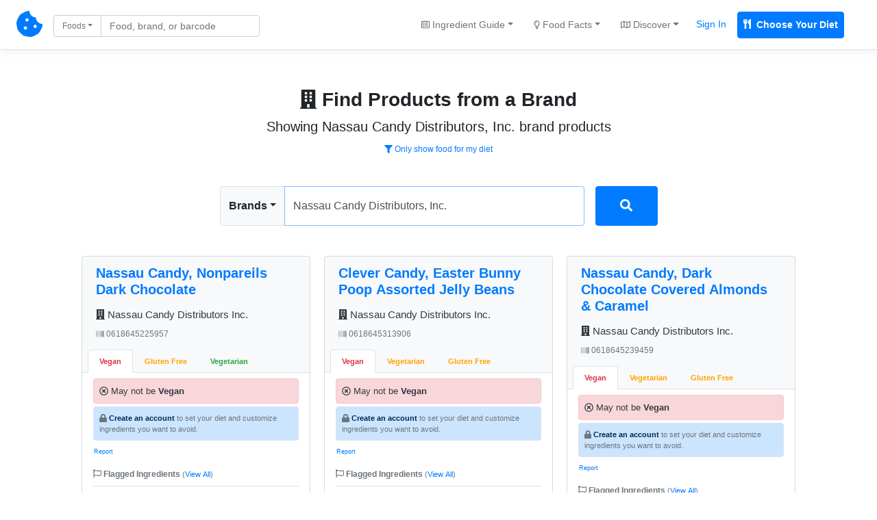

--- FILE ---
content_type: text/html; charset=UTF-8
request_url: https://chompthis.com/search/brand.php?q=Nassau%20Candy%20Distributors,%20Inc.
body_size: 10808
content:





<!doctype html>
<html lang="en">

    <head>

      <!-- Meta -->
<meta charset="utf-8">
<meta name="viewport" content="width=device-width, initial-scale=1, shrink-to-fit=no, maximum-scale=1">
<meta name="description" content="Showing nassau candy distributors, inc. brand products. Use CHOMP to find Vegan, Vegetarian, &amp; Gluten-Free friendly foods, find foods that don't have ingredients you want to avoid, create lists of your favorite foods, read and write food reviews, and more.">
<meta name="author" content="Peter Merrill">

      <!-- Title -->
      <title>Nassau Candy Distributors, Inc. brand products - CHOMP</title>

      <!-- Bootstrap core CSS -->
      <link href="https://chompthis.com/assets/css/bootstrap.min.css" rel="stylesheet">
      <link href="https://chompthis.com/assets/css/custom.css?v=1.3.13" rel="stylesheet">
      
            <!-- Favicons -->
      <link rel="apple-touch-icon" sizes="180x180" href="https://chompthis.com/apple-touch-icon.png">
      <link rel="icon" type="image/png" sizes="32x32" href="https://chompthis.com/favicon-32x32.png">
      <link rel="icon" type="image/png" sizes="16x16" href="https://chompthis.com/favicon-16x16.png">
      <link rel="manifest" href="https://chompthis.com/site.webmanifest">
      <link rel="mask-icon" href="https://chompthis.com/safari-pinned-tab.svg" color="#5bbad5">
      <meta name="msapplication-TileColor" content="#ffffff">
      <meta name="theme-color" content="#ffffff">
      
            <!-- Twitter -->
      <meta name="twitter:card" content="summary">
      <meta name="twitter:site" content="@Chomp_This_">
      <meta name="twitter:creator" content="@Chomp_This_">
      <meta name="twitter:title" content="CHOMP">
      <meta name="twitter:description" content="The first search engine for checking if food is Vegan, Vegetarian, or Gluten-Free. Enter custom ingredients to avoid, review products, and save products for later.">
      <meta name="twitter:image" content="https://chompthis.com/assets/images/logo-512x512.png">
      
            <!-- Facebook -->
      <meta property="og:image:width" content="512">
      <meta property="og:image:height" content="512">
      <meta property="og:title" content="CHOMP">
      <meta property="og:description" content="The first search engine for checking if food is Vegan, Vegetarian, or Gluten-Free. Enter custom ingredients to avoid, review products, and save products for later.">
      <meta property="og:url" content="https://chompthis.com">
      <meta property="og:image" content="https://chompthis.com/assets/images/logo-512x512.png">
      
            <script src="https://chompthis.com/assets/scripts/jquery-3.2.1.min.js"></script>

      <!-- Icons -->
      <script defer src="https://use.fontawesome.com/releases/v5.1.0/js/all.js" integrity="sha384-3LK/3kTpDE/Pkp8gTNp2gR/2gOiwQ6QaO7Td0zV76UFJVhqLl4Vl3KL1We6q6wR9" crossorigin="anonymous"></script>

      <!-- Moment.js -->
      <!--<script defer src="https://chompthis.com/assets/scripts/moment.min.js?v=1.3.13"></script>
      <script defer src="https://chompthis.com/assets/scripts/moment-timezone-with-data.min.js?v=1.3.13"></script>-->

      <!-- Google Analytics -->
      <script async src="https://www.googletagmanager.com/gtag/js?id=G-J7QJ32PQJC"></script>
      <script>
        window.dataLayer = window.dataLayer || [];
        function gtag(){dataLayer.push(arguments);}
        gtag('js', new Date());
        gtag('config', 'G-J7QJ32PQJC');
      </script>

                      
  </head>
  
    <body>

    <!-- Header -->
        <div id="up" class="d-flex flex-column flex-md-row align-items-center p-3 px-md-4 mb-0 bg-white border-bottom box-shadow">

      <nav class="nav-left my-0 mt-mb-auto">
        <a href="https://chompthis.com">
          <i class="fas fa-cookie-bite fs38"></i>
        </a>
        <a href="https://chompthis.com" class="site-name ml-2 text-dark d-sm-none">CHOMP</a>      </nav>

            <nav class="nav-left my-0 ml-md-3 ml-xs-0 mt-mb-auto">
        <div data-action="https://chompthis.com/search" class="sleek-search nav-search form-inline my-2 my-lg-0">
          <div class="row">
            <div class="input-group search-input col-12 pr-0 pt-1">
              <div class="input-group-prepend">
                <button class="btn btn-outline-secondary dropdown-toggle fs12 current-item" type="button" data-toggle="dropdown" data-target="#navdropdown" aria-haspopup="true" aria-expanded="false">Foods</button>
                                
                                
  <div id="navdropdown" class="search-options nav-dropdown dropdown-menu fs14" data-location="nav">
    <div class="dropdown-item font-weight-bold" data-source="https://chompthis.com/search" data-title="Foods" data-placeholder="Find food by name or barcode"><i class="fas fa-cookie-bite"></i> Search Foods</div>
    <div class="dropdown-item font-weight-bold" data-source="https://chompthis.com/search/list.php" data-title="Lists" data-placeholder="Search for food lists"><i class="far fa-star"></i> Search Food Lists</div>
    <div role="separator" class="dropdown-divider"></div>
    <div class="dropdown-item" data-source="https://chompthis.com/search/brand.php" data-title="Brands" data-placeholder="Search by brand"><i class="fas fa-building"></i> Search Brands</div>
    <div class="dropdown-item" data-source="https://chompthis.com/search/allergen.php" data-title="Allergens" data-placeholder="Search by allergen"><i class="fas fa-allergies"></i> Search Allergens</div>
    <!--<div class="dropdown-item" data-source="https://chompthis.com/search/keyword.php" data-title="Keywords" data-placeholder="Search by keyword"><i class="fas fa-tag"></i> Search Keywords</div>-->
    <div class="dropdown-item" data-source="https://chompthis.com/search/country.php" data-title="Countries" data-placeholder="Search by country"><i class="fas fa-flag"></i> Search Countries</div>
    <div class="dropdown-item" data-source="https://chompthis.com/search/category.php" data-title="Categories" data-placeholder="Search by category"><i class="fas fa-filter"></i> Search Categories</div>
    <div class="dropdown-item" data-source="https://chompthis.com/search/ingredient.php" data-title="Ingredients" data-placeholder="Search by ingredient"><i class="fas fa-mortar-pestle"></i> Search Ingredients</div>
    <div class="dropdown-item" data-source="https://chompthis.com/search/trace.php" data-title="Traces" data-placeholder="Search trace ingredients"><i class="fas fa-user-secret"></i> Trace Ingredients</div>
    <div class="dropdown-item" data-source="https://chompthis.com/search/vitamin.php" data-title="Vitamins" data-placeholder="Search by vitamin"><i class="fas fa-flask"></i> Search by Vitamin</div>
    <div class="dropdown-item" data-source="https://chompthis.com/search/mineral.php" data-title="Minerals" data-placeholder="Search by mineral"><i class="fas fa-tablets"></i> Search by Mineral</div>
    <div class="dropdown-item" data-source="https://chompthis.com/search/palm-oil.php" data-title="Palm Oil" data-placeholder="Search by palm oil"><i class="fas fa-gas-pump"></i> Search by Palm Oil</div>
  </div>

              </div>
              <input id="form_search_term" type="text" name="q" data-parent="nav-search" class="form-control nav-search fs14 py-1 pr-md-5 pr-xs-1" data-error="Invalid search entered." placeholder="Food, brand, or barcode">
            </div>
            <div class="search-button col-2 pl-1 pt-1 d-none">
              <button type="submit" class="btn btn-primary btn-sm btn-send search-internal py-1 fs14">
                <i class="fas fa-search fs14"></i>
              </button>
            </div>
          </div>
        </div>
      </nav>
      
              
  
  <nav class="nav-right my-0 mr-md-3 mr-xs-0 mt-mb-auto mx-sm-auto ml-3 ml-lg-auto text-center">
    <div class="trending-dropdown btn-group">
      <a class="btn btn-link text-secondary dropdown-toggle fs14" href="#" role="button" data-toggle="dropdown" data-target="#trendingdropdown" aria-haspopup="true" aria-expanded="false"><i class="far fa-list-alt fs12"></i> Ingredient Guide</a>
      <div id="trendingdropdown" class="dropdown-menu dropdown-menu-right fs14">
        <a class="dropdown-item font-weight-bold" href="/ingredient/guide.php?id=1">Vegan Guide</a>
        <a class="dropdown-item font-weight-bold" href="/ingredient/guide.php?id=2">Vegetarian Guide</a>
        <a class="dropdown-item font-weight-bold" href="/ingredient/guide.php?id=3">Gluten-Free Guide</a>
        <div role="separator" class="dropdown-divider"></div>
        <a class="dropdown-item" href="/most-common/unfriendly-ingredient.php?id=1">Top Non-Vegan Ingredients</a>
        <a class="dropdown-item" href="/most-common/unfriendly-ingredient.php?id=2">Top Non-Vegetarian Ingredients</a>
        <a class="dropdown-item" href="/most-common/unfriendly-ingredient.php?id=3">Top Non-Gluten-Free Ingredients</a>
      </div>
    </div><!--//.trending-dropdown-->
    <div class="overview-dropdown btn-group">
      <a class="btn btn-link text-secondary dropdown-toggle fs14" href="#" role="button" data-toggle="dropdown" data-target="#overviewdropdown" aria-haspopup="true" aria-expanded="false"><i class="far fa-lightbulb fs12"></i> Food Facts</a>
      <div id="overviewdropdown" class="dropdown-menu dropdown-menu-right fs14">
        <a class="dropdown-item" href="/most-common">Quick Facts</a>
        <a class="dropdown-item" href="/product/most-popular.php?n=Vegan">Popular Vegan Foods</a>
        <a class="dropdown-item" href="/product/most-popular.php?n=Vegetarian">Popular Vegetarian Foods</a>
        <a class="dropdown-item" href="/product/most-popular.php?n=Gluten Free">Popular Gluten-Free Foods</a>
        <div role="separator" class="dropdown-divider"></div>
        <a class="dropdown-item" href="/most-common/brand.php"><i class="fas fa-building"></i> Top Brands</a>
        <a class="dropdown-item" href="/most-common/allergen.php"><i class="fas fa-allergies"></i> Top Allergens</a>
        <a class="dropdown-item" href="/most-common/chosen-lifestyle.php"><i class="fas fa-briefcase-medical"></i> Popular Diets</a>
        <a class="dropdown-item" href="/most-common/keyword.php"><i class="fas fa-tag"></i> Food Keywords</a>
        <a class="dropdown-item" href="/most-common/category.php"><i class="fas fa-list-ol"></i> Food Categories</a>
        <a class="dropdown-item" href="/most-common/trace.php"><i class="fas fa-user-secret"></i> Trace Ingredients</a>
        <a class="dropdown-item" href="/most-common/lifestyle.php"><i class="fas fa-utensils"></i> Lifestyles & Diets</a>
        <a class="dropdown-item" href="/most-common/country.php"><i class="fas fa-flag"></i> Popular Countries</a>
        <a class="dropdown-item" href="/most-common/vitamin.php"><i class="fas fa-flask"></i> Common Vitamins</a>
        <a class="dropdown-item" href="/most-common/mineral.php"><i class="fas fa-tablets"></i> Common Minerals</a>
        <a class="dropdown-item" href="/most-common/palm-oil.php"><i class="fas fa-gas-pump"></i> Palm Oil Ingredients</a>
        <a class="dropdown-item" href="/most-common/unfriendly-ingredient.php"><i class="fas fa-mortar-pestle"></i> Top Banned Ingredients</a>
        <a class="dropdown-item" href="/most-common/ingredient-to-avoid.php"><i class="fas fa-ban"></i> Ingredients Users Avoid</a>
      </div>
    </div><!--//.overview-dropdown-->
    <div class="discover-dropdown btn-group">
      <a class="btn btn-link text-secondary dropdown-toggle fs14" href="#" role="button" data-toggle="dropdown" data-target="#discoverDropdown" aria-haspopup="true" aria-expanded="false"><i class="far fa-map fs12"></i> Discover</a>
      <div id="discoverDropdown" class="dropdown-menu dropdown-menu-right fs14">
        <a class="dropdown-item" href="/list/discover.php">
          <i class="far fa-star fs12"></i> Food Lists
        </a>
        <a class="dropdown-item" href="/review/discover.php">
          <i class="far fa-comment fs12"></i> Food Reviews
        </a>
      </div>
    </div><!--//.discover-dropdown-->
    <div class="btn-group">
      <a class="p-2 text-primary fs14 mr-2 sign_in" href="/account/signin.php">Sign In</a>
      <a class="p-2 text-white fs14 bg-primary border border-primary font-weight-bold rounded mr-2 register" href="/account/register.php"><i class="fas fa-utensils mr-1"></i> Choose Your Diet</a>
    </div>
  </nav>

  
      
    </div>
    
    <!-- Global site messages -->
          <div class="container-fluid site-messages d-none">
        <div class="row">
          <div class="col-12 alert alert-secondary rounded-0 account-verified mb-0 d-none"></div>
          <div class="col-12 response-container px-0 d-none"></div>
        </div>
      </div>
    
    <!-- Container -->
    <div class="container-fluid">

      <!-- Main content -->
      <div id="top" class="px-0 px-md-3 py-3 pt-5 pb-md-4 mx-auto text-center" data-search="Nassau Candy Distributors, Inc." data-session="0">
  <h3 class="font-weight-bold mt-2 mb-2"><i class="fas fa-building"></i> Find Products from a Brand</h3>
  <p class="lead basic mb-1 fs20">Showing Nassau Candy Distributors, Inc. brand products</p>
  <p class="mb-1">
          <a href="https://chompthis.com/account/register.php?r=search-brand-filter" class="btn btn-link btn-sm fs12"><i class="fas fa-filter"></i> Only show food for my diet</a>
      </p>
  <p class="addthis_inline_share_toolbox pt-1 mb-0" data-url="https://chompthis.com/search/brand.php?q=Nassau Candy Distributors, Inc." data-title="Find Products from a Brand" data-description="Showing nassau candy distributors, inc. brand products. Use CHOMP to find Vegan, Vegetarian, &amp; Gluten-Free friendly foods, find foods that don't have ingredients you want to avoid, create lists of your favorite foods, read and write food reviews, and more."></p><!--//.addthis-->
</div>

<input id="form_trap" class="d-none" type="text" name="bot" class="form-control" placeholder="...">

<div class="search-container px-0 px-md-3 pb-md-4 mx-auto row">
  <div class="col-xs-10 col-sm-10 col-lg-6 mx-auto px-0">
    <div data-action="https://chompthis.com/search/brand.php" class="search-area main-search row px-2 px-md-0 mb-3 mt-2">
      <div class="left col-12 p-0">
        <div class="input-group mb-1">
          <div class="input-group-prepend">
            <button class="btn btn-light font-weight-bold border dropdown-toggle current-item" type="button" data-toggle="dropdown" data-target="#maindropdown" aria-haspopup="true" aria-expanded="false">Brands</button>
                        
                                
  <div id="maindropdown" class="search-options main-dropdown dropdown-menu fs14" data-location="main">
    <div class="dropdown-item font-weight-bold" data-source="https://chompthis.com/search" data-title="Foods" data-placeholder="Find food by name or barcode"><i class="fas fa-cookie-bite"></i> Search Foods</div>
    <div class="dropdown-item font-weight-bold" data-source="https://chompthis.com/search/list.php" data-title="Lists" data-placeholder="Search for food lists"><i class="far fa-star"></i> Search Food Lists</div>
    <div role="separator" class="dropdown-divider"></div>
    <div class="dropdown-item" data-source="https://chompthis.com/search/brand.php" data-title="Brands" data-placeholder="Search by brand"><i class="fas fa-building"></i> Search Brands</div>
    <div class="dropdown-item" data-source="https://chompthis.com/search/allergen.php" data-title="Allergens" data-placeholder="Search by allergen"><i class="fas fa-allergies"></i> Search Allergens</div>
    <!--<div class="dropdown-item" data-source="https://chompthis.com/search/keyword.php" data-title="Keywords" data-placeholder="Search by keyword"><i class="fas fa-tag"></i> Search Keywords</div>-->
    <div class="dropdown-item" data-source="https://chompthis.com/search/country.php" data-title="Countries" data-placeholder="Search by country"><i class="fas fa-flag"></i> Search Countries</div>
    <div class="dropdown-item" data-source="https://chompthis.com/search/category.php" data-title="Categories" data-placeholder="Search by category"><i class="fas fa-filter"></i> Search Categories</div>
    <div class="dropdown-item" data-source="https://chompthis.com/search/ingredient.php" data-title="Ingredients" data-placeholder="Search by ingredient"><i class="fas fa-mortar-pestle"></i> Search Ingredients</div>
    <div class="dropdown-item" data-source="https://chompthis.com/search/trace.php" data-title="Traces" data-placeholder="Search trace ingredients"><i class="fas fa-user-secret"></i> Trace Ingredients</div>
    <div class="dropdown-item" data-source="https://chompthis.com/search/vitamin.php" data-title="Vitamins" data-placeholder="Search by vitamin"><i class="fas fa-flask"></i> Search by Vitamin</div>
    <div class="dropdown-item" data-source="https://chompthis.com/search/mineral.php" data-title="Minerals" data-placeholder="Search by mineral"><i class="fas fa-tablets"></i> Search by Mineral</div>
    <div class="dropdown-item" data-source="https://chompthis.com/search/palm-oil.php" data-title="Palm Oil" data-placeholder="Search by palm oil"><i class="fas fa-gas-pump"></i> Search by Palm Oil</div>
  </div>

          </div>
          <input id="form_search_term" type="text" name="q" class="form-control rounded-right py-3" autofocus data-error="Invalid search entered." placeholder="Search for products by brand" value="Nassau Candy Distributors, Inc.">
                  </div>
      </div>
      <div class="right col-2 pr-0 pl-1 pl-md-3 d-none">
        <button type="submit" class="btn btn-primary btn-block btn-send search-internal fs16 py-3">
          <i class="fas fa-search fs18"></i>
          <i class="fas fa-circle-notch fa-spin fs18 d-none"></i>
        </button>
      </div>
    </div><!--//.search-area-->
  </div>
</div><!--//.search-container-->

  <div class="search-display row col-xs-12 col-sm-12 col-md-12 col-lg-10 pr-0 pl-0 mt-0 mt-md-0 mx-md-auto mr-sm-auto ml-sm-auto ml-auto mr-auto">
          <div class="search-results card-columns">
                      <div class="card mb-4 bg-light text-center">

          
          <h5 class="name card-header bg-light pb-0 border-bottom-0 text-left">

            <a href="https://chompthis.com/product/?id=127219" class="font-weight-bold">Nassau Candy, Nonpareils Dark Chocolate</a>

            <div class="brand w-100 pt-3 mb-1"><a href="https://chompthis.com/search/brand.php?q=Nassau Candy Distributors  Inc." class="text-dark"><i class="fas fa-building"></i> Nassau Candy Distributors  Inc.</a></div>
            <div class="barcode w-100 pt-2"><a href="https://chompthis.com/product/?b=0618645225957" class="text-secondary"><i class="fas fa-barcode"></i> 0618645225957</a></div>
          </h5><!--//.card-header-->

          <div class="card-body px-0 py-0 bg-light text-left">

            <!-- Lifestyle Tabs -->
            <ul class="nav nav-tabs px-3 px-md-2 pt-3 bg-light" id="tabIngredients" role="tablist">
                                        
                                                  
                
                                <li class="nav-item"><a class="nav-link active font-weight-bold px-2 px-xl-3 text-danger" id="vegan0618645225957-tab" data-ban-level="0" data-toggle="tab" href="#vegan0618645225957" role="tab" aria-controls="vegan0618645225957" aria-selected="true">Vegan</a></li>
                                
              
                                                  
                
                                <li class="nav-item"><a class="nav-link font-weight-bold px-2 px-xl-3 text-warning" id="gluten-free0618645225957-tab" data-ban-level="1" data-toggle="tab" href="#gluten-free0618645225957" role="tab" aria-controls="gluten-free0618645225957" aria-selected="false">Gluten Free</a></li>
                                
              
                                                  
                
                                <li class="nav-item"><a class="nav-link font-weight-bold px-2 px-xl-3 text-success" id="vegetarian0618645225957-tab" data-ban-level="2" data-toggle="tab" href="#vegetarian0618645225957" role="tab" aria-controls="vegetarian0618645225957" aria-selected="false">Vegetarian</a></li>
                                
                                      </ul><!--//#tabIngredients -->

            <!-- Ingredients Content -->
            <div class="tab-content bg-white" id="tabIngredientsContent">
                                                                        <div class="tab-pane fade show active py-2 px-3" id="vegan0618645225957" role="tabpanel" aria-labelledby="vegan0618645225957-tab">
                  <div class="lifestyle w-100 text-secondary pb-2 mb-2">
                    <p class="alert alert-danger text-dark mb-1 p-2"><i class="far fa-times-circle"></i> May not be <b>Vegan</b></p>
                                                            <p class="alert alert-primary border text-secondary mb-1 fs11 p-2"><i class="fas fa-lock fs12"></i> <a href="https://chompthis.com/account/register.php?ref=brand-product-card" class="alert-link">Create an account</a> to set your diet and customize ingredients you want to avoid.</p>
                    <!-- Report Inaccuracy -->
                    <button class="report-inaccuracy vegan-0618645225957 btn btn-link btn-sm p-0 fs11" data-inaccuracy="Vegan" data-barcode="0618645225957"><small>Report</small></button>
                    <div class="report-outcome small vegan-0618645225957"></div>
                    <!--//.report-inaccuracy-->

                  </div><!--//.lifestyle-->

                  
                                      <!-- Banned Ingredients -->
                    <div class="banned-ingredients w-100 mb-3">
                                          
                                              <div class="double-check w-100 font-weight-bold fs12 pb-1 mb-1 text-secondary"><i class="far fa-flag fs12"></i> Flagged Ingredients <span class="text-secondary font-weight-normal fs11">(<a href="https://chompthis.com/product/?id=127219">View All</a>)</span></div>
                        <ul class="list-group list-group-flush fs12">
                        
                                                                          
                        <li class="ingredient list-group-item px-0">
                          <a href="https://chompthis.com/search/ingredient.php?q=Butter" class="text-white font-weight-bold text-danger" data-lifestyle="Vegan" data-barcode="0618645225957">Butter</a> - <span class="text-secondary">Ingredient contains butter. Most likely derived from dairy but may be plant based.</span>
                        </li><!--//.ingredient-->

                        
                      
                    
                                              
                                                                          
                        <li class="ingredient list-group-item px-0">
                          <a href="https://chompthis.com/search/ingredient.php?q=Wax" class="text-white font-weight-bold text-danger" data-lifestyle="Vegan" data-barcode="0618645225957">Wax</a> - <span class="text-secondary">Typically produced from shellac (lac bug secretion) or beeswax.</span>
                        </li><!--//.ingredient-->

                        
                      
                    
                                              
                                                                          
                        <li class="ingredient list-group-item px-0">
                          <a href="https://chompthis.com/search/ingredient.php?q=Chocolate" class="text-white font-weight-bold text-warning" data-lifestyle="Vegan" data-barcode="0618645225957">Chocolate</a> - <span class="text-secondary">Most chocolates are not vegan. Check the ingredients for dairy or milk.</span>
                        </li><!--//.ingredient-->

                        
                      
                    
                                              
                                                                          
                        <li class="ingredient list-group-item px-0">
                          <a href="https://chompthis.com/search/ingredient.php?q=Lecithin" class="text-white font-weight-bold text-warning" data-lifestyle="Vegan" data-barcode="0618645225957">Lecithin</a> - <span class="text-secondary">May contain egg yolks. Can also be directly obtained from animal fat or soy.</span>
                        </li><!--//.ingredient-->

                        
                      
                    
                                              
                                                                          
                        <li class="ingredient list-group-item px-0">
                          <a href="https://chompthis.com/search/ingredient.php?q=Sugar" class="text-white font-weight-bold text-warning" data-lifestyle="Vegan" data-barcode="0618645225957">Sugar</a> - <span class="text-secondary">A sweet material that consists of sucrose. Some sugars are processed through boneblack.</span>
                        </li><!--//.ingredient-->

                        
                      
                    
                                                                      </ul>
                      
                                        </div><!--// Banned Ingredients -->
                  
                </div><!--//.tab-pane-->
                                                                              <div class="tab-pane fade py-2 px-3" id="gluten-free0618645225957" role="tabpanel" aria-labelledby="gluten-free0618645225957-tab">
                  <div class="lifestyle w-100 text-secondary pb-2 mb-2">
                    <p class="alert alert-warning text-dark mb-1 p-2"><i class="far fa-question-circle"></i> Possibly <b>Gluten Free</b></p>
                                                            <p class="alert alert-primary border text-secondary mb-1 fs11 p-2"><i class="fas fa-lock fs12"></i> <a href="https://chompthis.com/account/register.php?ref=brand-product-card" class="alert-link">Create an account</a> to set your diet and customize ingredients you want to avoid.</p>
                    <!-- Report Inaccuracy -->
                    <button class="report-inaccuracy gluten-free-0618645225957 btn btn-link btn-sm p-0 fs11" data-inaccuracy="Gluten Free" data-barcode="0618645225957"><small>Report</small></button>
                    <div class="report-outcome small gluten-free-0618645225957"></div>
                    <!--//.report-inaccuracy-->

                  </div><!--//.lifestyle-->

                  
                                      <!-- Banned Ingredients -->
                    <div class="banned-ingredients w-100 mb-3">
                                          
                                                                      </ul>
                      
                    
                                                                      </ul>
                      
                    
                                                                      </ul>
                      
                    
                                                                      </ul>
                      
                    
                                                                      </ul>
                      
                    
                                              <div class="double-check w-100 font-weight-bold fs12 pb-1 mb-1 text-secondary"><i class="far fa-flag fs12"></i> Flagged Ingredients <span class="text-secondary font-weight-normal fs11">(<a href="https://chompthis.com/product/?id=127219">View All</a>)</span></div>
                        <ul class="list-group list-group-flush fs12">
                        
                                                                          
                        <li class="ingredient list-group-item px-0">
                          <a href="https://chompthis.com/search/ingredient.php?q=Chocolate" class="text-white font-weight-bold text-warning" data-lifestyle="Gluten Free" data-barcode="0618645225957">Chocolate</a> - <span class="text-secondary">Some varieties have a risk of contamination from other products. Read the label to see if gluten free.</span>
                        </li><!--//.ingredient-->

                        
                      
                                        </div><!--// Banned Ingredients -->
                  
                </div><!--//.tab-pane-->
                                                                              <div class="tab-pane fade py-2 px-3" id="vegetarian0618645225957" role="tabpanel" aria-labelledby="vegetarian0618645225957-tab">
                  <div class="lifestyle w-100 text-secondary pb-2 mb-2">
                    <p class="alert alert-success text-dark mb-1 p-2"><i class="far fa-check-circle"></i> Probably <b>Vegetarian</b></p>
                                                            <p class="alert alert-primary border text-secondary mb-1 fs11 p-2"><i class="fas fa-lock fs12"></i> <a href="https://chompthis.com/account/register.php?ref=brand-product-card" class="alert-link">Create an account</a> to set your diet and customize ingredients you want to avoid.</p>
                    <!-- Report Inaccuracy -->
                    <button class="report-inaccuracy vegetarian-0618645225957 btn btn-link btn-sm p-0 fs11" data-inaccuracy="Vegetarian" data-barcode="0618645225957"><small>Report</small></button>
                    <div class="report-outcome small vegetarian-0618645225957"></div>
                    <!--//.report-inaccuracy-->

                  </div><!--//.lifestyle-->

                  
                                      <!-- Banned Ingredients -->
                    <div class="banned-ingredients w-100 mb-3">
                                          
                                                                      </ul>
                      
                    
                                                                      </ul>
                      
                    
                                                                      </ul>
                      
                    
                                                                      </ul>
                      
                    
                                                                      </ul>
                      
                    
                                                                      </ul>
                      
                                        </div><!--// Banned Ingredients -->
                  
                </div><!--//.tab-pane-->
                                                                      </div><!--//#tabIngredientsContent-->

          </div><!--//.card-body-->

          <div class="card-footer pt-2 text-left">
            <small>

                                                                            
              <div class="list-icon-container nassaucandynonpareilsdarkchocolate0618645225957 text-center border-bottom pb-2 mb-2" data-toggle="modal" data-target="#nassaucandynonpareilsdarkchocolate0618645225957" data-controller="nassaucandynonpareilsdarkchocolate0618645225957" data-is-on-list="0">
                <button class="list-icon nassaucandynonpareilsdarkchocolate0618645225957 btn btn-link btn-sm p-0 text-secondary" data-product-name="Nassau Candy, Nonpareils Dark Chocolate" data-barcode="0618645225957"><i class="far fa-bookmark mr-1 fs14"></i> <span class="icon-text fs14">Add to List</span></button>
              </div><!--//.list-icon-container-->

              <div class="list-modal-container nassaucandynonpareilsdarkchocolate0618645225957 d-none"></div><!--//.list-modal-container-->
              <div class="product-lists nassaucandynonpareilsdarkchocolate0618645225957 d-none" data-controller="nassaucandynonpareilsdarkchocolate0618645225957" data-barcode="0618645225957" data-product-id="127219">
                              </div><!--//.product-lists-->

              <p class="mb-0 text-center">
                <a href="https://chompthis.com/product/?id=127219#ingredients" class="mx-1">Ingredients</a>
                <a href="https://chompthis.com/product/?id=127219#nutrition" class="mx-2">Nutrition</a>
                <a href="https://chompthis.com/product/?id=127219&r=y" class="mx-1">Reviews</a>
              </p>

            </small>
          </div><!--//.card-footer-->

        </div><!--//.card-->
                <div class="card mb-4 bg-light text-center">

          
          <h5 class="name card-header bg-light pb-0 border-bottom-0 text-left">

            <a href="https://chompthis.com/product/?id=127263" class="font-weight-bold">Clever Candy, Zombie Latte (Assorted Gummy Candies)</a>

            <div class="brand w-100 pt-3 mb-1"><a href="https://chompthis.com/search/brand.php?q=Nassau Candy Distributors  Inc." class="text-dark"><i class="fas fa-building"></i> Nassau Candy Distributors  Inc.</a></div>
            <div class="barcode w-100 pt-2"><a href="https://chompthis.com/product/?b=0618645317812" class="text-secondary"><i class="fas fa-barcode"></i> 0618645317812</a></div>
          </h5><!--//.card-header-->

          <div class="card-body px-0 py-0 bg-light text-left">

            <!-- Lifestyle Tabs -->
            <ul class="nav nav-tabs px-3 px-md-2 pt-3 bg-light" id="tabIngredients" role="tablist">
                                        
                                                  
                
                                <li class="nav-item"><a class="nav-link active font-weight-bold px-2 px-xl-3 text-danger" id="vegan0618645317812-tab" data-ban-level="0" data-toggle="tab" href="#vegan0618645317812" role="tab" aria-controls="vegan0618645317812" aria-selected="true">Vegan</a></li>
                                
              
                                                  
                
                                <li class="nav-item"><a class="nav-link font-weight-bold px-2 px-xl-3 text-danger" id="vegetarian0618645317812-tab" data-ban-level="0" data-toggle="tab" href="#vegetarian0618645317812" role="tab" aria-controls="vegetarian0618645317812" aria-selected="false">Vegetarian</a></li>
                                
              
                                                  
                
                                <li class="nav-item"><a class="nav-link font-weight-bold px-2 px-xl-3 text-warning" id="gluten-free0618645317812-tab" data-ban-level="1" data-toggle="tab" href="#gluten-free0618645317812" role="tab" aria-controls="gluten-free0618645317812" aria-selected="false">Gluten Free</a></li>
                                
                                      </ul><!--//#tabIngredients -->

            <!-- Ingredients Content -->
            <div class="tab-content bg-white" id="tabIngredientsContent">
                                                                        <div class="tab-pane fade show active py-2 px-3" id="vegan0618645317812" role="tabpanel" aria-labelledby="vegan0618645317812-tab">
                  <div class="lifestyle w-100 text-secondary pb-2 mb-2">
                    <p class="alert alert-danger text-dark mb-1 p-2"><i class="far fa-times-circle"></i> May not be <b>Vegan</b></p>
                                                            <p class="alert alert-primary border text-secondary mb-1 fs11 p-2"><i class="fas fa-lock fs12"></i> <a href="https://chompthis.com/account/register.php?ref=brand-product-card" class="alert-link">Create an account</a> to set your diet and customize ingredients you want to avoid.</p>
                    <!-- Report Inaccuracy -->
                    <button class="report-inaccuracy vegan-0618645317812 btn btn-link btn-sm p-0 fs11" data-inaccuracy="Vegan" data-barcode="0618645317812"><small>Report</small></button>
                    <div class="report-outcome small vegan-0618645317812"></div>
                    <!--//.report-inaccuracy-->

                  </div><!--//.lifestyle-->

                  
                                      <!-- Banned Ingredients -->
                    <div class="banned-ingredients w-100 mb-3">
                                          
                                              <div class="double-check w-100 font-weight-bold fs12 pb-1 mb-1 text-secondary"><i class="far fa-flag fs12"></i> Flagged Ingredients <span class="text-secondary font-weight-normal fs11">(<a href="https://chompthis.com/product/?id=127263">View All</a>)</span></div>
                        <ul class="list-group list-group-flush fs12">
                        
                                                                          
                        <li class="ingredient list-group-item px-0">
                          <a href="https://chompthis.com/search/ingredient.php?q=Beeswax" class="text-white font-weight-bold text-danger" data-lifestyle="Vegan" data-barcode="0618645317812">Beeswax</a> - <span class="text-secondary">Wax usually obtained from melting honeycomb with boiling water, straining it, and cooling it.</span>
                        </li><!--//.ingredient-->

                        
                      
                    
                                              
                                                                          
                        <li class="ingredient list-group-item px-0">
                          <a href="https://chompthis.com/search/ingredient.php?q=Gelatin" class="text-white font-weight-bold text-danger" data-lifestyle="Vegan" data-barcode="0618645317812">Gelatin</a> - <span class="text-secondary">Protein obtained by boiling animal skin, connective tissue or bones, usually from cows or pigs.</span>
                        </li><!--//.ingredient-->

                        
                      
                    
                                              
                                                                          
                        <li class="ingredient list-group-item px-0">
                          <a href="https://chompthis.com/search/ingredient.php?q=Wax" class="text-white font-weight-bold text-danger" data-lifestyle="Vegan" data-barcode="0618645317812">Wax</a> - <span class="text-secondary">Typically produced from shellac (lac bug secretion) or beeswax.</span>
                        </li><!--//.ingredient-->

                        
                      
                    
                                              
                                                                          
                        <li class="ingredient list-group-item px-0">
                          <a href="https://chompthis.com/search/ingredient.php?q=Lactate" class="text-white font-weight-bold text-warning" data-lifestyle="Vegan" data-barcode="0618645317812">Lactate</a> - <span class="text-secondary">A type of salt derived from Lactic Acid, which can be obtained from whey or milk.</span>
                        </li><!--//.ingredient-->

                        
                      
                    
                                              
                                                                          
                        <li class="ingredient list-group-item px-0">
                          <a href="https://chompthis.com/search/ingredient.php?q=Citric" class="text-white font-weight-bold text-warning" data-lifestyle="Vegan" data-barcode="0618645317812">Citric</a> - <span class="text-secondary">Emulsifier - May contain animal fat as it is derived from Glycerin/Glycerol.</span>
                        </li><!--//.ingredient-->

                        
                      
                    
                                              
                                                                          
                        <li class="ingredient list-group-item px-0">
                          <a href="https://chompthis.com/search/ingredient.php?q=Dextrose" class="text-white font-weight-bold text-warning" data-lifestyle="Vegan" data-barcode="0618645317812">Dextrose</a> - <span class="text-secondary">Sometimes derived from animal tissues and fluids. Check the label to determine if plant based.</span>
                        </li><!--//.ingredient-->

                        
                      
                    
                                              
                                                                          
                        <li class="ingredient list-group-item px-0">
                          <a href="https://chompthis.com/search/ingredient.php?q=Lactic" class="text-white font-weight-bold text-warning" data-lifestyle="Vegan" data-barcode="0618645317812">Lactic</a> - <span class="text-secondary">Typically derived from plants such as beets. When animal-derived, found in blood and muscle tissue.</span>
                        </li><!--//.ingredient-->

                        
                      
                    
                                              
                                                                          
                        <li class="ingredient list-group-item px-0">
                          <a href="https://chompthis.com/search/ingredient.php?q=Natural" class="text-white font-weight-bold text-warning" data-lifestyle="Vegan" data-barcode="0618645317812">Natural</a> - <span class="text-secondary">Ingredients are not synthetic or artificial, but extracted directly from plants or animal products</span>
                        </li><!--//.ingredient-->

                        
                      
                    
                                              
                                                                          
                        <li class="ingredient list-group-item px-0">
                          <a href="https://chompthis.com/search/ingredient.php?q=Sugar" class="text-white font-weight-bold text-warning" data-lifestyle="Vegan" data-barcode="0618645317812">Sugar</a> - <span class="text-secondary">A sweet material that consists of sucrose. Some sugars are processed through boneblack.</span>
                        </li><!--//.ingredient-->

                        
                      
                    
                                                                      </ul>
                      
                    
                                                                      </ul>
                      
                    
                                                                      </ul>
                      
                    
                                                                      </ul>
                      
                    
                                                                      </ul>
                      
                                        </div><!--// Banned Ingredients -->
                  
                </div><!--//.tab-pane-->
                                                                              <div class="tab-pane fade py-2 px-3" id="vegetarian0618645317812" role="tabpanel" aria-labelledby="vegetarian0618645317812-tab">
                  <div class="lifestyle w-100 text-secondary pb-2 mb-2">
                    <p class="alert alert-danger text-dark mb-1 p-2"><i class="far fa-times-circle"></i> May not be <b>Vegetarian</b></p>
                                                            <p class="alert alert-primary border text-secondary mb-1 fs11 p-2"><i class="fas fa-lock fs12"></i> <a href="https://chompthis.com/account/register.php?ref=brand-product-card" class="alert-link">Create an account</a> to set your diet and customize ingredients you want to avoid.</p>
                    <!-- Report Inaccuracy -->
                    <button class="report-inaccuracy vegetarian-0618645317812 btn btn-link btn-sm p-0 fs11" data-inaccuracy="Vegetarian" data-barcode="0618645317812"><small>Report</small></button>
                    <div class="report-outcome small vegetarian-0618645317812"></div>
                    <!--//.report-inaccuracy-->

                  </div><!--//.lifestyle-->

                  
                                      <!-- Banned Ingredients -->
                    <div class="banned-ingredients w-100 mb-3">
                                          
                                                                      </ul>
                      
                    
                                                                      </ul>
                      
                    
                                                                      </ul>
                      
                    
                                                                      </ul>
                      
                    
                                                                      </ul>
                      
                    
                                                                      </ul>
                      
                    
                                                                      </ul>
                      
                    
                                                                      </ul>
                      
                    
                                                                      </ul>
                      
                    
                                              <div class="double-check w-100 font-weight-bold fs12 pb-1 mb-1 text-secondary"><i class="far fa-flag fs12"></i> Flagged Ingredients <span class="text-secondary font-weight-normal fs11">(<a href="https://chompthis.com/product/?id=127263">View All</a>)</span></div>
                        <ul class="list-group list-group-flush fs12">
                        
                                                                          
                        <li class="ingredient list-group-item px-0">
                          <a href="https://chompthis.com/search/ingredient.php?q=Gelatin" class="text-white font-weight-bold text-danger" data-lifestyle="Vegetarian" data-barcode="0618645317812">Gelatin</a> - <span class="text-secondary">Protein obtained by boiling animal skin, connective tissue or bones, usually from cows or pigs.</span>
                        </li><!--//.ingredient-->

                        
                      
                    
                                              
                                                                          
                        <li class="ingredient list-group-item px-0">
                          <a href="https://chompthis.com/search/ingredient.php?q=Citric" class="text-white font-weight-bold text-warning" data-lifestyle="Vegetarian" data-barcode="0618645317812">Citric</a> - <span class="text-secondary">Emulsifier - May contain animal fat as it is derived from Glycerin/Glycerol.</span>
                        </li><!--//.ingredient-->

                        
                      
                    
                                              
                                                                          
                        <li class="ingredient list-group-item px-0">
                          <a href="https://chompthis.com/search/ingredient.php?q=Dextrose" class="text-white font-weight-bold text-warning" data-lifestyle="Vegetarian" data-barcode="0618645317812">Dextrose</a> - <span class="text-secondary">Sometimes derived from animal tissues and fluids. Check the label to determine if suitable.</span>
                        </li><!--//.ingredient-->

                        
                      
                    
                                              
                                                                          
                        <li class="ingredient list-group-item px-0">
                          <a href="https://chompthis.com/search/ingredient.php?q=Natural" class="text-white font-weight-bold text-warning" data-lifestyle="Vegetarian" data-barcode="0618645317812">Natural</a> - <span class="text-secondary">Ingredients are not synthetic or artificial, but extracted directly from plants or animal products</span>
                        </li><!--//.ingredient-->

                        
                      
                    
                                                                      </ul>
                      
                                        </div><!--// Banned Ingredients -->
                  
                </div><!--//.tab-pane-->
                                                                              <div class="tab-pane fade py-2 px-3" id="gluten-free0618645317812" role="tabpanel" aria-labelledby="gluten-free0618645317812-tab">
                  <div class="lifestyle w-100 text-secondary pb-2 mb-2">
                    <p class="alert alert-warning text-dark mb-1 p-2"><i class="far fa-question-circle"></i> Possibly <b>Gluten Free</b></p>
                                                            <p class="alert alert-primary border text-secondary mb-1 fs11 p-2"><i class="fas fa-lock fs12"></i> <a href="https://chompthis.com/account/register.php?ref=brand-product-card" class="alert-link">Create an account</a> to set your diet and customize ingredients you want to avoid.</p>
                    <!-- Report Inaccuracy -->
                    <button class="report-inaccuracy gluten-free-0618645317812 btn btn-link btn-sm p-0 fs11" data-inaccuracy="Gluten Free" data-barcode="0618645317812"><small>Report</small></button>
                    <div class="report-outcome small gluten-free-0618645317812"></div>
                    <!--//.report-inaccuracy-->

                  </div><!--//.lifestyle-->

                  
                                      <!-- Banned Ingredients -->
                    <div class="banned-ingredients w-100 mb-3">
                                          
                                                                      </ul>
                      
                    
                                                                      </ul>
                      
                    
                                                                      </ul>
                      
                    
                                                                      </ul>
                      
                    
                                                                      </ul>
                      
                    
                                                                      </ul>
                      
                    
                                                                      </ul>
                      
                    
                                                                      </ul>
                      
                    
                                                                      </ul>
                      
                    
                                                                      </ul>
                      
                    
                                                                      </ul>
                      
                    
                                                                      </ul>
                      
                    
                                                                      </ul>
                      
                    
                                              <div class="double-check w-100 font-weight-bold fs12 pb-1 mb-1 text-secondary"><i class="far fa-flag fs12"></i> Flagged Ingredients <span class="text-secondary font-weight-normal fs11">(<a href="https://chompthis.com/product/?id=127263">View All</a>)</span></div>
                        <ul class="list-group list-group-flush fs12">
                        
                                                                          
                        <li class="ingredient list-group-item px-0">
                          <a href="https://chompthis.com/search/ingredient.php?q=Starch" class="text-white font-weight-bold text-warning" data-lifestyle="Gluten Free" data-barcode="0618645317812">Starch</a> - <span class="text-secondary">If found on a meat or poultry product could be from any grain, including wheat.</span>
                        </li><!--//.ingredient-->

                        
                      
                                        </div><!--// Banned Ingredients -->
                  
                </div><!--//.tab-pane-->
                                                                      </div><!--//#tabIngredientsContent-->

          </div><!--//.card-body-->

          <div class="card-footer pt-2 text-left">
            <small>

                                                                            
              <div class="list-icon-container clevercandyzombielatteassortedgummycandies0618645317812 text-center border-bottom pb-2 mb-2" data-toggle="modal" data-target="#clevercandyzombielatteassortedgummycandies0618645317812" data-controller="clevercandyzombielatteassortedgummycandies0618645317812" data-is-on-list="0">
                <button class="list-icon clevercandyzombielatteassortedgummycandies0618645317812 btn btn-link btn-sm p-0 text-secondary" data-product-name="Clever Candy, Zombie Latte (Assorted Gummy Candies)" data-barcode="0618645317812"><i class="far fa-bookmark mr-1 fs14"></i> <span class="icon-text fs14">Add to List</span></button>
              </div><!--//.list-icon-container-->

              <div class="list-modal-container clevercandyzombielatteassortedgummycandies0618645317812 d-none"></div><!--//.list-modal-container-->
              <div class="product-lists clevercandyzombielatteassortedgummycandies0618645317812 d-none" data-controller="clevercandyzombielatteassortedgummycandies0618645317812" data-barcode="0618645317812" data-product-id="127263">
                              </div><!--//.product-lists-->

              <p class="mb-0 text-center">
                <a href="https://chompthis.com/product/?id=127263#ingredients" class="mx-1">Ingredients</a>
                <a href="https://chompthis.com/product/?id=127263#nutrition" class="mx-2">Nutrition</a>
                <a href="https://chompthis.com/product/?id=127263&r=y" class="mx-1">Reviews</a>
              </p>

            </small>
          </div><!--//.card-footer-->

        </div><!--//.card-->
                <div class="card mb-4 bg-light text-center">

          
          <h5 class="name card-header bg-light pb-0 border-bottom-0 text-left">

            <a href="https://chompthis.com/product/?id=127261" class="font-weight-bold">Clever Candy, Easter Bunny Poop Assorted Jelly Beans</a>

            <div class="brand w-100 pt-3 mb-1"><a href="https://chompthis.com/search/brand.php?q=Nassau Candy Distributors  Inc." class="text-dark"><i class="fas fa-building"></i> Nassau Candy Distributors  Inc.</a></div>
            <div class="barcode w-100 pt-2"><a href="https://chompthis.com/product/?b=0618645313906" class="text-secondary"><i class="fas fa-barcode"></i> 0618645313906</a></div>
          </h5><!--//.card-header-->

          <div class="card-body px-0 py-0 bg-light text-left">

            <!-- Lifestyle Tabs -->
            <ul class="nav nav-tabs px-3 px-md-2 pt-3 bg-light" id="tabIngredients" role="tablist">
                                        
                                                  
                
                                <li class="nav-item"><a class="nav-link active font-weight-bold px-2 px-xl-3 text-danger" id="vegan0618645313906-tab" data-ban-level="0" data-toggle="tab" href="#vegan0618645313906" role="tab" aria-controls="vegan0618645313906" aria-selected="true">Vegan</a></li>
                                
              
                                                  
                
                                <li class="nav-item"><a class="nav-link font-weight-bold px-2 px-xl-3 text-warning" id="vegetarian0618645313906-tab" data-ban-level="1" data-toggle="tab" href="#vegetarian0618645313906" role="tab" aria-controls="vegetarian0618645313906" aria-selected="false">Vegetarian</a></li>
                                
              
                                                  
                
                                <li class="nav-item"><a class="nav-link font-weight-bold px-2 px-xl-3 text-warning" id="gluten-free0618645313906-tab" data-ban-level="1" data-toggle="tab" href="#gluten-free0618645313906" role="tab" aria-controls="gluten-free0618645313906" aria-selected="false">Gluten Free</a></li>
                                
                                      </ul><!--//#tabIngredients -->

            <!-- Ingredients Content -->
            <div class="tab-content bg-white" id="tabIngredientsContent">
                                                                        <div class="tab-pane fade show active py-2 px-3" id="vegan0618645313906" role="tabpanel" aria-labelledby="vegan0618645313906-tab">
                  <div class="lifestyle w-100 text-secondary pb-2 mb-2">
                    <p class="alert alert-danger text-dark mb-1 p-2"><i class="far fa-times-circle"></i> May not be <b>Vegan</b></p>
                                                            <p class="alert alert-primary border text-secondary mb-1 fs11 p-2"><i class="fas fa-lock fs12"></i> <a href="https://chompthis.com/account/register.php?ref=brand-product-card" class="alert-link">Create an account</a> to set your diet and customize ingredients you want to avoid.</p>
                    <!-- Report Inaccuracy -->
                    <button class="report-inaccuracy vegan-0618645313906 btn btn-link btn-sm p-0 fs11" data-inaccuracy="Vegan" data-barcode="0618645313906"><small>Report</small></button>
                    <div class="report-outcome small vegan-0618645313906"></div>
                    <!--//.report-inaccuracy-->

                  </div><!--//.lifestyle-->

                  
                                      <!-- Banned Ingredients -->
                    <div class="banned-ingredients w-100 mb-3">
                                          
                                              <div class="double-check w-100 font-weight-bold fs12 pb-1 mb-1 text-secondary"><i class="far fa-flag fs12"></i> Flagged Ingredients <span class="text-secondary font-weight-normal fs11">(<a href="https://chompthis.com/product/?id=127261">View All</a>)</span></div>
                        <ul class="list-group list-group-flush fs12">
                        
                                                                          
                        <li class="ingredient list-group-item px-0">
                          <a href="https://chompthis.com/search/ingredient.php?q=Beeswax" class="text-white font-weight-bold text-danger" data-lifestyle="Vegan" data-barcode="0618645313906">Beeswax</a> - <span class="text-secondary">Wax usually obtained from melting honeycomb with boiling water, straining it, and cooling it.</span>
                        </li><!--//.ingredient-->

                        
                      
                    
                                              
                                                                          
                        <li class="ingredient list-group-item px-0">
                          <a href="https://chompthis.com/search/ingredient.php?q=Confectioner" class="text-white font-weight-bold text-danger" data-lifestyle="Vegan" data-barcode="0618645313906">Confectioner</a> - <span class="text-secondary">Glazing Agent - Most likely a resin secreted by the lac bug.</span>
                        </li><!--//.ingredient-->

                        
                      
                    
                                              
                                                                          
                        <li class="ingredient list-group-item px-0">
                          <a href="https://chompthis.com/search/ingredient.php?q=Wax" class="text-white font-weight-bold text-danger" data-lifestyle="Vegan" data-barcode="0618645313906">Wax</a> - <span class="text-secondary">Typically produced from shellac (lac bug secretion) or beeswax.</span>
                        </li><!--//.ingredient-->

                        
                      
                    
                                              
                                                                          
                        <li class="ingredient list-group-item px-0">
                          <a href="https://chompthis.com/search/ingredient.php?q=Natural" class="text-white font-weight-bold text-warning" data-lifestyle="Vegan" data-barcode="0618645313906">Natural</a> - <span class="text-secondary">Ingredients are not synthetic or artificial, but extracted directly from plants or animal products</span>
                        </li><!--//.ingredient-->

                        
                      
                    
                                              
                                                                          
                        <li class="ingredient list-group-item px-0">
                          <a href="https://chompthis.com/search/ingredient.php?q=Glaze" class="text-white font-weight-bold text-warning" data-lifestyle="Vegan" data-barcode="0618645313906">Glaze</a> - <span class="text-secondary">A pure food glaze and natural glaze. Made with shellac from the lac bug. Also known as beetle juice.</span>
                        </li><!--//.ingredient-->

                        
                      
                    
                                              
                                                                          
                        <li class="ingredient list-group-item px-0">
                          <a href="https://chompthis.com/search/ingredient.php?q=Sugar" class="text-white font-weight-bold text-warning" data-lifestyle="Vegan" data-barcode="0618645313906">Sugar</a> - <span class="text-secondary">A sweet material that consists of sucrose. Some sugars are processed through boneblack.</span>
                        </li><!--//.ingredient-->

                        
                      
                    
                                                                      </ul>
                      
                    
                                                                      </ul>
                      
                                        </div><!--// Banned Ingredients -->
                  
                </div><!--//.tab-pane-->
                                                                              <div class="tab-pane fade py-2 px-3" id="vegetarian0618645313906" role="tabpanel" aria-labelledby="vegetarian0618645313906-tab">
                  <div class="lifestyle w-100 text-secondary pb-2 mb-2">
                    <p class="alert alert-warning text-dark mb-1 p-2"><i class="far fa-question-circle"></i> Possibly <b>Vegetarian</b></p>
                                                            <p class="alert alert-primary border text-secondary mb-1 fs11 p-2"><i class="fas fa-lock fs12"></i> <a href="https://chompthis.com/account/register.php?ref=brand-product-card" class="alert-link">Create an account</a> to set your diet and customize ingredients you want to avoid.</p>
                    <!-- Report Inaccuracy -->
                    <button class="report-inaccuracy vegetarian-0618645313906 btn btn-link btn-sm p-0 fs11" data-inaccuracy="Vegetarian" data-barcode="0618645313906"><small>Report</small></button>
                    <div class="report-outcome small vegetarian-0618645313906"></div>
                    <!--//.report-inaccuracy-->

                  </div><!--//.lifestyle-->

                  
                                      <!-- Banned Ingredients -->
                    <div class="banned-ingredients w-100 mb-3">
                                          
                                                                      </ul>
                      
                    
                                                                      </ul>
                      
                    
                                                                      </ul>
                      
                    
                                                                      </ul>
                      
                    
                                                                      </ul>
                      
                    
                                                                      </ul>
                      
                    
                                              <div class="double-check w-100 font-weight-bold fs12 pb-1 mb-1 text-secondary"><i class="far fa-flag fs12"></i> Flagged Ingredients <span class="text-secondary font-weight-normal fs11">(<a href="https://chompthis.com/product/?id=127261">View All</a>)</span></div>
                        <ul class="list-group list-group-flush fs12">
                        
                                                                          
                        <li class="ingredient list-group-item px-0">
                          <a href="https://chompthis.com/search/ingredient.php?q=Natural" class="text-white font-weight-bold text-warning" data-lifestyle="Vegetarian" data-barcode="0618645313906">Natural</a> - <span class="text-secondary">Ingredients are not synthetic or artificial, but extracted directly from plants or animal products</span>
                        </li><!--//.ingredient-->

                        
                      
                    
                                                                      </ul>
                      
                                        </div><!--// Banned Ingredients -->
                  
                </div><!--//.tab-pane-->
                                                                              <div class="tab-pane fade py-2 px-3" id="gluten-free0618645313906" role="tabpanel" aria-labelledby="gluten-free0618645313906-tab">
                  <div class="lifestyle w-100 text-secondary pb-2 mb-2">
                    <p class="alert alert-warning text-dark mb-1 p-2"><i class="far fa-question-circle"></i> Possibly <b>Gluten Free</b></p>
                                                            <p class="alert alert-primary border text-secondary mb-1 fs11 p-2"><i class="fas fa-lock fs12"></i> <a href="https://chompthis.com/account/register.php?ref=brand-product-card" class="alert-link">Create an account</a> to set your diet and customize ingredients you want to avoid.</p>
                    <!-- Report Inaccuracy -->
                    <button class="report-inaccuracy gluten-free-0618645313906 btn btn-link btn-sm p-0 fs11" data-inaccuracy="Gluten Free" data-barcode="0618645313906"><small>Report</small></button>
                    <div class="report-outcome small gluten-free-0618645313906"></div>
                    <!--//.report-inaccuracy-->

                  </div><!--//.lifestyle-->

                  
                                      <!-- Banned Ingredients -->
                    <div class="banned-ingredients w-100 mb-3">
                                          
                                                                      </ul>
                      
                    
                                                                      </ul>
                      
                    
                                                                      </ul>
                      
                    
                                                                      </ul>
                      
                    
                                                                      </ul>
                      
                    
                                                                      </ul>
                      
                    
                                                                      </ul>
                      
                    
                                              <div class="double-check w-100 font-weight-bold fs12 pb-1 mb-1 text-secondary"><i class="far fa-flag fs12"></i> Flagged Ingredients <span class="text-secondary font-weight-normal fs11">(<a href="https://chompthis.com/product/?id=127261">View All</a>)</span></div>
                        <ul class="list-group list-group-flush fs12">
                        
                                                                          
                        <li class="ingredient list-group-item px-0">
                          <a href="https://chompthis.com/search/ingredient.php?q=Starch" class="text-white font-weight-bold text-warning" data-lifestyle="Gluten Free" data-barcode="0618645313906">Starch</a> - <span class="text-secondary">If found on a meat or poultry product could be from any grain, including wheat.</span>
                        </li><!--//.ingredient-->

                        
                      
                                        </div><!--// Banned Ingredients -->
                  
                </div><!--//.tab-pane-->
                                                                      </div><!--//#tabIngredientsContent-->

          </div><!--//.card-body-->

          <div class="card-footer pt-2 text-left">
            <small>

                                                                            
              <div class="list-icon-container clevercandyeasterbunnypoopassortedjellybeans0618645313906 text-center border-bottom pb-2 mb-2" data-toggle="modal" data-target="#clevercandyeasterbunnypoopassortedjellybeans0618645313906" data-controller="clevercandyeasterbunnypoopassortedjellybeans0618645313906" data-is-on-list="0">
                <button class="list-icon clevercandyeasterbunnypoopassortedjellybeans0618645313906 btn btn-link btn-sm p-0 text-secondary" data-product-name="Clever Candy, Easter Bunny Poop Assorted Jelly Beans" data-barcode="0618645313906"><i class="far fa-bookmark mr-1 fs14"></i> <span class="icon-text fs14">Add to List</span></button>
              </div><!--//.list-icon-container-->

              <div class="list-modal-container clevercandyeasterbunnypoopassortedjellybeans0618645313906 d-none"></div><!--//.list-modal-container-->
              <div class="product-lists clevercandyeasterbunnypoopassortedjellybeans0618645313906 d-none" data-controller="clevercandyeasterbunnypoopassortedjellybeans0618645313906" data-barcode="0618645313906" data-product-id="127261">
                              </div><!--//.product-lists-->

              <p class="mb-0 text-center">
                <a href="https://chompthis.com/product/?id=127261#ingredients" class="mx-1">Ingredients</a>
                <a href="https://chompthis.com/product/?id=127261#nutrition" class="mx-2">Nutrition</a>
                <a href="https://chompthis.com/product/?id=127261&r=y" class="mx-1">Reviews</a>
              </p>

            </small>
          </div><!--//.card-footer-->

        </div><!--//.card-->
                <div class="card mb-4 bg-light text-center">

          
          <h5 class="name card-header bg-light pb-0 border-bottom-0 text-left">

            <a href="https://chompthis.com/product/?id=127262" class="font-weight-bold">Nassau Candy, Milk Chocolate Caramel Mini Pretzel</a>

            <div class="brand w-100 pt-3 mb-1"><a href="https://chompthis.com/search/brand.php?q=Nassau Candy Distributors  Inc." class="text-dark"><i class="fas fa-building"></i> Nassau Candy Distributors  Inc.</a></div>
            <div class="barcode w-100 pt-2"><a href="https://chompthis.com/product/?b=0618645315191" class="text-secondary"><i class="fas fa-barcode"></i> 0618645315191</a></div>
          </h5><!--//.card-header-->

          <div class="card-body px-0 py-0 bg-light text-left">

            <!-- Lifestyle Tabs -->
            <ul class="nav nav-tabs px-3 px-md-2 pt-3 bg-light" id="tabIngredients" role="tablist">
                                        
                                                  
                
                                <li class="nav-item"><a class="nav-link active font-weight-bold px-2 px-xl-3 text-danger" id="vegan0618645315191-tab" data-ban-level="0" data-toggle="tab" href="#vegan0618645315191" role="tab" aria-controls="vegan0618645315191" aria-selected="true">Vegan</a></li>
                                
              
                                                  
                
                                <li class="nav-item"><a class="nav-link font-weight-bold px-2 px-xl-3 text-warning" id="vegetarian0618645315191-tab" data-ban-level="1" data-toggle="tab" href="#vegetarian0618645315191" role="tab" aria-controls="vegetarian0618645315191" aria-selected="false">Vegetarian</a></li>
                                
              
                                                  
                
                                <li class="nav-item"><a class="nav-link font-weight-bold px-2 px-xl-3 text-warning" id="gluten-free0618645315191-tab" data-ban-level="1" data-toggle="tab" href="#gluten-free0618645315191" role="tab" aria-controls="gluten-free0618645315191" aria-selected="false">Gluten Free</a></li>
                                
                                      </ul><!--//#tabIngredients -->

            <!-- Ingredients Content -->
            <div class="tab-content bg-white" id="tabIngredientsContent">
                                                                        <div class="tab-pane fade show active py-2 px-3" id="vegan0618645315191" role="tabpanel" aria-labelledby="vegan0618645315191-tab">
                  <div class="lifestyle w-100 text-secondary pb-2 mb-2">
                    <p class="alert alert-danger text-dark mb-1 p-2"><i class="far fa-times-circle"></i> May not be <b>Vegan</b></p>
                                                            <p class="alert alert-primary border text-secondary mb-1 fs11 p-2"><i class="fas fa-lock fs12"></i> <a href="https://chompthis.com/account/register.php?ref=brand-product-card" class="alert-link">Create an account</a> to set your diet and customize ingredients you want to avoid.</p>
                    <!-- Report Inaccuracy -->
                    <button class="report-inaccuracy vegan-0618645315191 btn btn-link btn-sm p-0 fs11" data-inaccuracy="Vegan" data-barcode="0618645315191"><small>Report</small></button>
                    <div class="report-outcome small vegan-0618645315191"></div>
                    <!--//.report-inaccuracy-->

                  </div><!--//.lifestyle-->

                  
                                      <!-- Banned Ingredients -->
                    <div class="banned-ingredients w-100 mb-3">
                                          
                                              <div class="double-check w-100 font-weight-bold fs12 pb-1 mb-1 text-secondary"><i class="far fa-flag fs12"></i> Flagged Ingredients <span class="text-secondary font-weight-normal fs11">(<a href="https://chompthis.com/product/?id=127262">View All</a>)</span></div>
                        <ul class="list-group list-group-flush fs12">
                        
                                                                          
                        <li class="ingredient list-group-item px-0">
                          <a href="https://chompthis.com/search/ingredient.php?q=Milk" class="text-white font-weight-bold text-danger" data-lifestyle="Vegan" data-barcode="0618645315191">Milk</a> - <span class="text-secondary">Not vegan if derived from an animal. Check the ingredients.</span>
                        </li><!--//.ingredient-->

                        
                      
                    
                                              
                                                                          
                        <li class="ingredient list-group-item px-0">
                          <a href="https://chompthis.com/search/ingredient.php?q=Chocolate" class="text-white font-weight-bold text-warning" data-lifestyle="Vegan" data-barcode="0618645315191">Chocolate</a> - <span class="text-secondary">Most chocolates are not vegan. Check the ingredients for dairy or milk.</span>
                        </li><!--//.ingredient-->

                        
                      
                    
                                              
                                                                          
                        <li class="ingredient list-group-item px-0">
                          <a href="https://chompthis.com/search/ingredient.php?q=Glucose" class="text-white font-weight-bold text-warning" data-lifestyle="Vegan" data-barcode="0618645315191">Glucose</a> - <span class="text-secondary">Sometimes derived from animal tissues and fluids. Check the label to determine if plant based.</span>
                        </li><!--//.ingredient-->

                        
                      
                    
                                              
                                                                          
                        <li class="ingredient list-group-item px-0">
                          <a href="https://chompthis.com/search/ingredient.php?q=Natural" class="text-white font-weight-bold text-warning" data-lifestyle="Vegan" data-barcode="0618645315191">Natural</a> - <span class="text-secondary">Ingredients are not synthetic or artificial, but extracted directly from plants or animal products</span>
                        </li><!--//.ingredient-->

                        
                      
                    
                                                                      </ul>
                      
                    
                                                                      </ul>
                      
                                        </div><!--// Banned Ingredients -->
                  
                </div><!--//.tab-pane-->
                                                                              <div class="tab-pane fade py-2 px-3" id="vegetarian0618645315191" role="tabpanel" aria-labelledby="vegetarian0618645315191-tab">
                  <div class="lifestyle w-100 text-secondary pb-2 mb-2">
                    <p class="alert alert-warning text-dark mb-1 p-2"><i class="far fa-question-circle"></i> Possibly <b>Vegetarian</b></p>
                                                            <p class="alert alert-primary border text-secondary mb-1 fs11 p-2"><i class="fas fa-lock fs12"></i> <a href="https://chompthis.com/account/register.php?ref=brand-product-card" class="alert-link">Create an account</a> to set your diet and customize ingredients you want to avoid.</p>
                    <!-- Report Inaccuracy -->
                    <button class="report-inaccuracy vegetarian-0618645315191 btn btn-link btn-sm p-0 fs11" data-inaccuracy="Vegetarian" data-barcode="0618645315191"><small>Report</small></button>
                    <div class="report-outcome small vegetarian-0618645315191"></div>
                    <!--//.report-inaccuracy-->

                  </div><!--//.lifestyle-->

                  
                                      <!-- Banned Ingredients -->
                    <div class="banned-ingredients w-100 mb-3">
                                          
                                                                      </ul>
                      
                    
                                                                      </ul>
                      
                    
                                                                      </ul>
                      
                    
                                                                      </ul>
                      
                    
                                              <div class="double-check w-100 font-weight-bold fs12 pb-1 mb-1 text-secondary"><i class="far fa-flag fs12"></i> Flagged Ingredients <span class="text-secondary font-weight-normal fs11">(<a href="https://chompthis.com/product/?id=127262">View All</a>)</span></div>
                        <ul class="list-group list-group-flush fs12">
                        
                                                                          
                        <li class="ingredient list-group-item px-0">
                          <a href="https://chompthis.com/search/ingredient.php?q=Natural" class="text-white font-weight-bold text-warning" data-lifestyle="Vegetarian" data-barcode="0618645315191">Natural</a> - <span class="text-secondary">Ingredients are not synthetic or artificial, but extracted directly from plants or animal products</span>
                        </li><!--//.ingredient-->

                        
                      
                    
                                                                      </ul>
                      
                                        </div><!--// Banned Ingredients -->
                  
                </div><!--//.tab-pane-->
                                                                              <div class="tab-pane fade py-2 px-3" id="gluten-free0618645315191" role="tabpanel" aria-labelledby="gluten-free0618645315191-tab">
                  <div class="lifestyle w-100 text-secondary pb-2 mb-2">
                    <p class="alert alert-warning text-dark mb-1 p-2"><i class="far fa-question-circle"></i> Possibly <b>Gluten Free</b></p>
                                                            <p class="alert alert-primary border text-secondary mb-1 fs11 p-2"><i class="fas fa-lock fs12"></i> <a href="https://chompthis.com/account/register.php?ref=brand-product-card" class="alert-link">Create an account</a> to set your diet and customize ingredients you want to avoid.</p>
                    <!-- Report Inaccuracy -->
                    <button class="report-inaccuracy gluten-free-0618645315191 btn btn-link btn-sm p-0 fs11" data-inaccuracy="Gluten Free" data-barcode="0618645315191"><small>Report</small></button>
                    <div class="report-outcome small gluten-free-0618645315191"></div>
                    <!--//.report-inaccuracy-->

                  </div><!--//.lifestyle-->

                  
                                      <!-- Banned Ingredients -->
                    <div class="banned-ingredients w-100 mb-3">
                                          
                                                                      </ul>
                      
                    
                                                                      </ul>
                      
                    
                                                                      </ul>
                      
                    
                                                                      </ul>
                      
                    
                                                                      </ul>
                      
                    
                                              <div class="double-check w-100 font-weight-bold fs12 pb-1 mb-1 text-secondary"><i class="far fa-flag fs12"></i> Flagged Ingredients <span class="text-secondary font-weight-normal fs11">(<a href="https://chompthis.com/product/?id=127262">View All</a>)</span></div>
                        <ul class="list-group list-group-flush fs12">
                        
                                                                          
                        <li class="ingredient list-group-item px-0">
                          <a href="https://chompthis.com/search/ingredient.php?q=Chocolate" class="text-white font-weight-bold text-warning" data-lifestyle="Gluten Free" data-barcode="0618645315191">Chocolate</a> - <span class="text-secondary">Some varieties have a risk of contamination from other products. Read the label to see if gluten free.</span>
                        </li><!--//.ingredient-->

                        
                      
                                        </div><!--// Banned Ingredients -->
                  
                </div><!--//.tab-pane-->
                                                                      </div><!--//#tabIngredientsContent-->

          </div><!--//.card-body-->

          <div class="card-footer pt-2 text-left">
            <small>

                                                                            
              <div class="list-icon-container nassaucandymilkchocolatecaramelminipretzel0618645315191 text-center border-bottom pb-2 mb-2" data-toggle="modal" data-target="#nassaucandymilkchocolatecaramelminipretzel0618645315191" data-controller="nassaucandymilkchocolatecaramelminipretzel0618645315191" data-is-on-list="0">
                <button class="list-icon nassaucandymilkchocolatecaramelminipretzel0618645315191 btn btn-link btn-sm p-0 text-secondary" data-product-name="Nassau Candy, Milk Chocolate Caramel Mini Pretzel" data-barcode="0618645315191"><i class="far fa-bookmark mr-1 fs14"></i> <span class="icon-text fs14">Add to List</span></button>
              </div><!--//.list-icon-container-->

              <div class="list-modal-container nassaucandymilkchocolatecaramelminipretzel0618645315191 d-none"></div><!--//.list-modal-container-->
              <div class="product-lists nassaucandymilkchocolatecaramelminipretzel0618645315191 d-none" data-controller="nassaucandymilkchocolatecaramelminipretzel0618645315191" data-barcode="0618645315191" data-product-id="127262">
                              </div><!--//.product-lists-->

              <p class="mb-0 text-center">
                <a href="https://chompthis.com/product/?id=127262#ingredients" class="mx-1">Ingredients</a>
                <a href="https://chompthis.com/product/?id=127262#nutrition" class="mx-2">Nutrition</a>
                <a href="https://chompthis.com/product/?id=127262&r=y" class="mx-1">Reviews</a>
              </p>

            </small>
          </div><!--//.card-footer-->

        </div><!--//.card-->
                <div class="card mb-4 bg-light text-center">

          
          <h5 class="name card-header bg-light pb-0 border-bottom-0 text-left">

            <a href="https://chompthis.com/product/?id=127226" class="font-weight-bold">Nassau Candy, Dark Chocolate Covered Almonds &amp; Caramel</a>

            <div class="brand w-100 pt-3 mb-1"><a href="https://chompthis.com/search/brand.php?q=Nassau Candy Distributors  Inc." class="text-dark"><i class="fas fa-building"></i> Nassau Candy Distributors  Inc.</a></div>
            <div class="barcode w-100 pt-2"><a href="https://chompthis.com/product/?b=0618645239459" class="text-secondary"><i class="fas fa-barcode"></i> 0618645239459</a></div>
          </h5><!--//.card-header-->

          <div class="card-body px-0 py-0 bg-light text-left">

            <!-- Lifestyle Tabs -->
            <ul class="nav nav-tabs px-3 px-md-2 pt-3 bg-light" id="tabIngredients" role="tablist">
                                        
                                                  
                
                                <li class="nav-item"><a class="nav-link active font-weight-bold px-2 px-xl-3 text-danger" id="vegan0618645239459-tab" data-ban-level="0" data-toggle="tab" href="#vegan0618645239459" role="tab" aria-controls="vegan0618645239459" aria-selected="true">Vegan</a></li>
                                
              
                                                  
                
                                <li class="nav-item"><a class="nav-link font-weight-bold px-2 px-xl-3 text-warning" id="vegetarian0618645239459-tab" data-ban-level="1" data-toggle="tab" href="#vegetarian0618645239459" role="tab" aria-controls="vegetarian0618645239459" aria-selected="false">Vegetarian</a></li>
                                
              
                                                  
                
                                <li class="nav-item"><a class="nav-link font-weight-bold px-2 px-xl-3 text-warning" id="gluten-free0618645239459-tab" data-ban-level="1" data-toggle="tab" href="#gluten-free0618645239459" role="tab" aria-controls="gluten-free0618645239459" aria-selected="false">Gluten Free</a></li>
                                
                                      </ul><!--//#tabIngredients -->

            <!-- Ingredients Content -->
            <div class="tab-content bg-white" id="tabIngredientsContent">
                                                                        <div class="tab-pane fade show active py-2 px-3" id="vegan0618645239459" role="tabpanel" aria-labelledby="vegan0618645239459-tab">
                  <div class="lifestyle w-100 text-secondary pb-2 mb-2">
                    <p class="alert alert-danger text-dark mb-1 p-2"><i class="far fa-times-circle"></i> May not be <b>Vegan</b></p>
                                                            <p class="alert alert-primary border text-secondary mb-1 fs11 p-2"><i class="fas fa-lock fs12"></i> <a href="https://chompthis.com/account/register.php?ref=brand-product-card" class="alert-link">Create an account</a> to set your diet and customize ingredients you want to avoid.</p>
                    <!-- Report Inaccuracy -->
                    <button class="report-inaccuracy vegan-0618645239459 btn btn-link btn-sm p-0 fs11" data-inaccuracy="Vegan" data-barcode="0618645239459"><small>Report</small></button>
                    <div class="report-outcome small vegan-0618645239459"></div>
                    <!--//.report-inaccuracy-->

                  </div><!--//.lifestyle-->

                  
                                      <!-- Banned Ingredients -->
                    <div class="banned-ingredients w-100 mb-3">
                                          
                                              <div class="double-check w-100 font-weight-bold fs12 pb-1 mb-1 text-secondary"><i class="far fa-flag fs12"></i> Flagged Ingredients <span class="text-secondary font-weight-normal fs11">(<a href="https://chompthis.com/product/?id=127226">View All</a>)</span></div>
                        <ul class="list-group list-group-flush fs12">
                        
                                                                          
                        <li class="ingredient list-group-item px-0">
                          <a href="https://chompthis.com/search/ingredient.php?q=Butter" class="text-white font-weight-bold text-danger" data-lifestyle="Vegan" data-barcode="0618645239459">Butter</a> - <span class="text-secondary">Ingredient contains butter. Most likely derived from dairy but may be plant based.</span>
                        </li><!--//.ingredient-->

                        
                      
                    
                                              
                                                                          
                        <li class="ingredient list-group-item px-0">
                          <a href="https://chompthis.com/search/ingredient.php?q=Milk" class="text-white font-weight-bold text-danger" data-lifestyle="Vegan" data-barcode="0618645239459">Milk</a> - <span class="text-secondary">Not vegan if derived from an animal. Check the ingredients.</span>
                        </li><!--//.ingredient-->

                        
                      
                    
                                              
                                                                          
                        <li class="ingredient list-group-item px-0">
                          <a href="https://chompthis.com/search/ingredient.php?q=Chocolate" class="text-white font-weight-bold text-warning" data-lifestyle="Vegan" data-barcode="0618645239459">Chocolate</a> - <span class="text-secondary">Most chocolates are not vegan. Check the ingredients for dairy or milk.</span>
                        </li><!--//.ingredient-->

                        
                      
                    
                                              
                                                                          
                        <li class="ingredient list-group-item px-0">
                          <a href="https://chompthis.com/search/ingredient.php?q=Glucose" class="text-white font-weight-bold text-warning" data-lifestyle="Vegan" data-barcode="0618645239459">Glucose</a> - <span class="text-secondary">Sometimes derived from animal tissues and fluids. Check the label to determine if plant based.</span>
                        </li><!--//.ingredient-->

                        
                      
                    
                                              
                                                                          
                        <li class="ingredient list-group-item px-0">
                          <a href="https://chompthis.com/search/ingredient.php?q=Lecithin" class="text-white font-weight-bold text-warning" data-lifestyle="Vegan" data-barcode="0618645239459">Lecithin</a> - <span class="text-secondary">May contain egg yolks. Can also be directly obtained from animal fat or soy.</span>
                        </li><!--//.ingredient-->

                        
                      
                    
                                              
                                                                          
                        <li class="ingredient list-group-item px-0">
                          <a href="https://chompthis.com/search/ingredient.php?q=Vitamin" class="text-white font-weight-bold text-warning" data-lifestyle="Vegan" data-barcode="0618645239459">Vitamin</a> - <span class="text-secondary">Likely animal based but may be plant based. Check the label to verify the source of the ingredient.</span>
                        </li><!--//.ingredient-->

                        
                      
                    
                                              
                                                                          
                        <li class="ingredient list-group-item px-0">
                          <a href="https://chompthis.com/search/ingredient.php?q=Caramel" class="text-white font-weight-bold text-warning" data-lifestyle="Vegan" data-barcode="0618645239459">Caramel</a> - <span class="text-secondary">Used as a coloring. Some caramel is derived from cane sugar and not necessarily vegan.</span>
                        </li><!--//.ingredient-->

                        
                      
                    
                                              
                                                                          
                        <li class="ingredient list-group-item px-0">
                          <a href="https://chompthis.com/search/ingredient.php?q=Sugar" class="text-white font-weight-bold text-warning" data-lifestyle="Vegan" data-barcode="0618645239459">Sugar</a> - <span class="text-secondary">A sweet material that consists of sucrose. Some sugars are processed through boneblack.</span>
                        </li><!--//.ingredient-->

                        
                      
                    
                                                                      </ul>
                      
                    
                                                                      </ul>
                      
                                        </div><!--// Banned Ingredients -->
                  
                </div><!--//.tab-pane-->
                                                                              <div class="tab-pane fade py-2 px-3" id="vegetarian0618645239459" role="tabpanel" aria-labelledby="vegetarian0618645239459-tab">
                  <div class="lifestyle w-100 text-secondary pb-2 mb-2">
                    <p class="alert alert-warning text-dark mb-1 p-2"><i class="far fa-question-circle"></i> Possibly <b>Vegetarian</b></p>
                                                            <p class="alert alert-primary border text-secondary mb-1 fs11 p-2"><i class="fas fa-lock fs12"></i> <a href="https://chompthis.com/account/register.php?ref=brand-product-card" class="alert-link">Create an account</a> to set your diet and customize ingredients you want to avoid.</p>
                    <!-- Report Inaccuracy -->
                    <button class="report-inaccuracy vegetarian-0618645239459 btn btn-link btn-sm p-0 fs11" data-inaccuracy="Vegetarian" data-barcode="0618645239459"><small>Report</small></button>
                    <div class="report-outcome small vegetarian-0618645239459"></div>
                    <!--//.report-inaccuracy-->

                  </div><!--//.lifestyle-->

                  
                                      <!-- Banned Ingredients -->
                    <div class="banned-ingredients w-100 mb-3">
                                          
                                                                      </ul>
                      
                    
                                                                      </ul>
                      
                    
                                                                      </ul>
                      
                    
                                                                      </ul>
                      
                    
                                                                      </ul>
                      
                    
                                                                      </ul>
                      
                    
                                                                      </ul>
                      
                    
                                                                      </ul>
                      
                    
                                              <div class="double-check w-100 font-weight-bold fs12 pb-1 mb-1 text-secondary"><i class="far fa-flag fs12"></i> Flagged Ingredients <span class="text-secondary font-weight-normal fs11">(<a href="https://chompthis.com/product/?id=127226">View All</a>)</span></div>
                        <ul class="list-group list-group-flush fs12">
                        
                                                                          
                        <li class="ingredient list-group-item px-0">
                          <a href="https://chompthis.com/search/ingredient.php?q=Vitamin" class="text-white font-weight-bold text-warning" data-lifestyle="Vegetarian" data-barcode="0618645239459">Vitamin</a> - <span class="text-secondary">Likely animal based but may be plant based. Check the label to verify the source of the ingredient.</span>
                        </li><!--//.ingredient-->

                        
                      
                    
                                                                      </ul>
                      
                                        </div><!--// Banned Ingredients -->
                  
                </div><!--//.tab-pane-->
                                                                              <div class="tab-pane fade py-2 px-3" id="gluten-free0618645239459" role="tabpanel" aria-labelledby="gluten-free0618645239459-tab">
                  <div class="lifestyle w-100 text-secondary pb-2 mb-2">
                    <p class="alert alert-warning text-dark mb-1 p-2"><i class="far fa-question-circle"></i> Possibly <b>Gluten Free</b></p>
                                                            <p class="alert alert-primary border text-secondary mb-1 fs11 p-2"><i class="fas fa-lock fs12"></i> <a href="https://chompthis.com/account/register.php?ref=brand-product-card" class="alert-link">Create an account</a> to set your diet and customize ingredients you want to avoid.</p>
                    <!-- Report Inaccuracy -->
                    <button class="report-inaccuracy gluten-free-0618645239459 btn btn-link btn-sm p-0 fs11" data-inaccuracy="Gluten Free" data-barcode="0618645239459"><small>Report</small></button>
                    <div class="report-outcome small gluten-free-0618645239459"></div>
                    <!--//.report-inaccuracy-->

                  </div><!--//.lifestyle-->

                  
                                      <!-- Banned Ingredients -->
                    <div class="banned-ingredients w-100 mb-3">
                                          
                                                                      </ul>
                      
                    
                                                                      </ul>
                      
                    
                                                                      </ul>
                      
                    
                                                                      </ul>
                      
                    
                                                                      </ul>
                      
                    
                                                                      </ul>
                      
                    
                                                                      </ul>
                      
                    
                                                                      </ul>
                      
                    
                                                                      </ul>
                      
                    
                                              <div class="double-check w-100 font-weight-bold fs12 pb-1 mb-1 text-secondary"><i class="far fa-flag fs12"></i> Flagged Ingredients <span class="text-secondary font-weight-normal fs11">(<a href="https://chompthis.com/product/?id=127226">View All</a>)</span></div>
                        <ul class="list-group list-group-flush fs12">
                        
                                                                          
                        <li class="ingredient list-group-item px-0">
                          <a href="https://chompthis.com/search/ingredient.php?q=Chocolate" class="text-white font-weight-bold text-warning" data-lifestyle="Gluten Free" data-barcode="0618645239459">Chocolate</a> - <span class="text-secondary">Some varieties have a risk of contamination from other products. Read the label to see if gluten free.</span>
                        </li><!--//.ingredient-->

                        
                      
                                        </div><!--// Banned Ingredients -->
                  
                </div><!--//.tab-pane-->
                                                                      </div><!--//#tabIngredientsContent-->

          </div><!--//.card-body-->

          <div class="card-footer pt-2 text-left">
            <small>

                                                                            
              <div class="list-icon-container nassaucandydarkchocolatecoveredalmondsampampcaramel0618645239459 text-center border-bottom pb-2 mb-2" data-toggle="modal" data-target="#nassaucandydarkchocolatecoveredalmondsampampcaramel0618645239459" data-controller="nassaucandydarkchocolatecoveredalmondsampampcaramel0618645239459" data-is-on-list="0">
                <button class="list-icon nassaucandydarkchocolatecoveredalmondsampampcaramel0618645239459 btn btn-link btn-sm p-0 text-secondary" data-product-name="Nassau Candy, Dark Chocolate Covered Almonds &amp; Caramel" data-barcode="0618645239459"><i class="far fa-bookmark mr-1 fs14"></i> <span class="icon-text fs14">Add to List</span></button>
              </div><!--//.list-icon-container-->

              <div class="list-modal-container nassaucandydarkchocolatecoveredalmondsampampcaramel0618645239459 d-none"></div><!--//.list-modal-container-->
              <div class="product-lists nassaucandydarkchocolatecoveredalmondsampampcaramel0618645239459 d-none" data-controller="nassaucandydarkchocolatecoveredalmondsampampcaramel0618645239459" data-barcode="0618645239459" data-product-id="127226">
                              </div><!--//.product-lists-->

              <p class="mb-0 text-center">
                <a href="https://chompthis.com/product/?id=127226#ingredients" class="mx-1">Ingredients</a>
                <a href="https://chompthis.com/product/?id=127226#nutrition" class="mx-2">Nutrition</a>
                <a href="https://chompthis.com/product/?id=127226&r=y" class="mx-1">Reviews</a>
              </p>

            </small>
          </div><!--//.card-footer-->

        </div><!--//.card-->
                    </div><!--//.search-results-->
      </div><!--//.search-display-->

  <!-- Pagination -->
  <nav id="pagination" class="paging-tabs mt-2" aria-label="Page navigation" data-url="https://chompthis.com/search/brand.php?q=Nassau Candy Distributors, Inc." data-pagenumber="" data-lastpage="" data-nextpage="2" data-results="5"></nav>
  <!--//.paging-tabs-->

    <div id="session-prompt" class="alert alert-secondary col-12 col-md-8 col-sm-10 mx-auto text-center mt-2 mb-0">
    <p class="mb-1 font-weight-bold fs18">See more with an account</p>
    <p class="mb-2">Join today to see full search results, filter to show food compatible with your diet, save foods to lists, write reviews, and more.</p>
    <p class="mb-0">
      <a href="https://chompthis.com/account/register.php?r=search-brand" class="btn btn-sm btn-primary">Create Free Account</a>
    </p>
  </div>
  
    <div class="search-footer row col-xs-12 col-sm-12 col-md-12 col-lg-10 mx-auto mt-2">
    <a href="#top" class="col-12 p-0 text-center mt-3 fs12 text-secondary mt-1 pt-1">&uarr; Back to top</a>
  </div><!--//.search-footer-->
  

<div class="search-examples row col-xs-10 col-sm-10 col-lg-6 text-center mx-auto mt-3 pt-3 px-0">
  <div class="col-12 font-weight-bold px-0 pb-1 mb-1 text-secondary"><i class="fas fa-fire"></i> Trending Brands</div>
  <div class="col-12 px-0">
        <a href="https://chompthis.com/search/brand.php?q=A L Olivier" class="example btn btn-link btn-sm mr-2 mb-2 font-weight-bold">A l olivier</a>
            <a href="https://chompthis.com/search/brand.php?q=agrilait" class="example btn btn-link btn-sm mr-2 mb-2 font-weight-bold">Agrilait</a>
            <a href="https://chompthis.com/search/brand.php?q=albertsons" class="example btn btn-link btn-sm mr-2 mb-2 font-weight-bold">Albertsons</a>
            <a href="https://chompthis.com/search/brand.php?q=aldi einkauf gmbh co ohg" class="example btn btn-link btn-sm mr-2 mb-2 font-weight-bold">Aldi einkauf gmbh co ohg</a>
            <a href="https://chompthis.com/search/brand.php?q=alexander" class="example btn btn-link btn-sm mr-2 mb-2 font-weight-bold">Alexander</a>
            <a href="https://chompthis.com/search/brand.php?q=Annie S Homegrown" class="example btn btn-link btn-sm mr-2 mb-2 font-weight-bold">Annie s homegrown</a>
            <a href="https://chompthis.com/search/brand.php?q=Badger" class="example btn btn-link btn-sm mr-2 mb-2 font-weight-bold">Badger</a>
            <a href="https://chompthis.com/search/brand.php?q=Bakery Fresh Goodness" class="example btn btn-link btn-sm mr-2 mb-2 font-weight-bold">Bakery fresh goodness</a>
            <a href="https://chompthis.com/search/brand.php?q=Bauli" class="example btn btn-link btn-sm mr-2 mb-2 font-weight-bold">Bauli</a>
            <a href="https://chompthis.com/search/brand.php?q=Bioverde" class="example btn btn-link btn-sm mr-2 mb-2 font-weight-bold">Bioverde</a>
        <a href="https://chompthis.com/most-common/brand.php" class="example btn btn-link text-secondary btn-sm mr-2 mb-2">See more &raquo;</a>
          </div>
</div><!--//.search-examples-->


      <!-- Footer -->
            <footer class="site-footer row col-xs-10 col-sm-10 col-lg-8 mx-auto mt-5 pt-3 pb-3">
        <div class="col-12 mt-3 text-center">
          <div class="col-12 pt-3">
            <a href="https://chompthis.com/api?r=chomp-foot" class="mx-2 badge badge-primary font-weight-bold" target="_blank" rel="noopener noreferrer">Food API</a>
            <!--<a href="https://chompthis.com/api/recipes/?r=chomp-foot" class="mx-2 badge badge-dark font-weight-bold" target="_blank" rel="noopener noreferrer">Recipe API</a>-->
            <a href="https://chompthis.com/service/food-data.php?r=chomp-foot" class="mx-2 badge badge-success text-white font-weight-bold" target="_blank" rel="noopener noreferrer">Database Licensing</a>
            <a href="https://chompthis.com/contact.php" class="mx-2 text-secondary">Contact</a>
          </div>
          <div class="col-12 pt-3 fs12">
            <a href="https://chompthis.com/about-us.php" class="mx-2 text-secondary d-none">About Us</a>
            <a href="https://chompthis.com/faq.php" class="mx-2 text-secondary">FAQ</a>
            <!--<a href="https://prkit.co/MooruLhH/about" target="_blank" rel="noopener noreferrer nofollow" class="mx-2 text-secondary">Press</a>-->
            <a href="https://chompthis.com/ingredient/guide.php" class="mx-2 text-secondary">Ingredient Guide</a>
            <a href="https://chompthis.com/terms.php" class="mx-2 text-secondary">Terms</a>
          </div>
          <div class="col-12 pt-3 fs16">
            <a href="https://itunes.apple.com/app/id1500216202" class="btn btn-sm"><img src="https://chompthis.com/assets/images/app/svg/app-store-badge.svg" alt="Download Chomp on the App Store" style="width:150px"></a>
            <!--<a href="https://play.google.com/store/apps/details?id=app.chompthis.com" class="btn btn-sm"><img src="https://chompthis.com/assets/images/app/svg/google-play-badge.svg" alt="Download Chomp on Google Play" style="width:150px"></a>-->
          </div>
          <div class="col-12 pt-3">
            <a class="p-2 text-dark" href="https://twitter.com/chomp_this_" target="_blank" rel="noopener"><i class="fab fa-twitter-square fs20"></i></a>
            <a class="p-2 text-dark" href="https://www.facebook.com/chomp.this" target="_blank" rel="noopener"><i class="fab fa-facebook-square fs20"></i></a>
            <a class="p-2 text-dark" href="https://www.instagram.com/chomp.this" target="_blank" rel="noopener"><i class="fab fa-instagram fs20"></i></a>
          </div>
          <div class="col-12 pt-3 pb-1">
            <a href="#up" class="text-secondary fs11">&uarr; Back to top</a>
          </div>
        </div>
      </footer>
      
    </div><!--//.container-->

    <!-- Scripts -->
        <script src="https://code.jquery.com/jquery-3.2.1.min.js" integrity="sha256-hwg4gsxgFZhOsEEamdOYGBf13FyQuiTwlAQgxVSNgt4=" crossorigin="anonymous"></script>

          <script src="https://cdnjs.cloudflare.com/ajax/libs/popper.js/1.12.9/umd/popper.min.js" integrity="sha384-ApNbgh9B+Y1QKtv3Rn7W3mgPxhU9K/ScQsAP7hUibX39j7fakFPskvXusvfa0b4Q" crossorigin="anonymous"></script>
      <script src="https://cdnjs.cloudflare.com/ajax/libs/tether/1.4.4/js/tether.min.js" integrity="sha256-m2ByX2d6bw2LPNGOjjELQGPrn6XyouMV9RuVzKhJ5hA=" crossorigin="anonymous"></script>
    
    <script src="https://maxcdn.bootstrapcdn.com/bootstrap/4.0.0-alpha.6/js/bootstrap.min.js" integrity="sha384-vBWWzlZJ8ea9aCX4pEW3rVHjgjt7zpkNpZk+02D9phzyeVkE+jo0ieGizqPLForn" crossorigin="anonymous"></script>
    <script src="https://chompthis.com/assets/scripts/settings.min.js?v=1.3.13"></script>
    <script defer src="https://chompthis.com/assets/scripts/lockr.js?v=1.3.13"></script>
    <!--<script defer src="https://chompthis.com/assets/scripts/notifications.js?v=1.3.13"></script>-->
    <script defer src="https://chompthis.com/assets/scripts/navigation.js?v=1.3.13"></script>
    <script src="https://chompthis.com/assets/scripts/lists.min.js?v=1.3.13"></script>
<script src="https://chompthis.com/assets/scripts/search-internal.js?v=1.3.13"></script>
<script src="https://chompthis.com/assets/scripts/image-loader.js?v=1.3.13"></script>
<script defer type="text/javascript" src="//s7.addthis.com/js/300/addthis_widget.js#pubid=ra-5bae3e0f32da12f5"></script>
    
  </body>
  
</html>


--- FILE ---
content_type: application/javascript
request_url: https://chompthis.com/assets/scripts/lists.min.js?v=1.3.13
body_size: 4581
content:
function generate_list_icon(t,e,a,s=!0){var i="";if(t.length>0&&e.length>=8&&s){var l=format_key(t+"-"+e);if(l.length>0)i+='<div class="list-icon-container '+l+' text-center border-bottom pb-2 mb-2" data-toggle="modal" data-target="#'+l+'" data-controller="'+l+'" data-is-on-list="'+a+'"><button class="list-icon '+l+" btn btn-link btn-sm p-0"+(a?" text-primary":" text-secondary")+'" data-product-name="'+t+'" data-barcode="'+e+'"><i class="far fa-bookmark mr-1 fs14"></i><span class="icon-text fs14">'+(a?" Edit Lists":" Save")+"</span></button></div>",i+='<div class="list-modal-container '+l+' d-none"></div>'}return i}function generate_product_list(t,e,a,s,i=!0){var l="";if(t.length>0&&e.length>=8&&i){var n=format_key(t+"-"+e);if(n.length>0)if(s){var o=0,r=!1;for(var d in s){0===o&&(l+='<div class="product-lists '+n+' d-none" data-controller="'+n+'" data-barcode="'+e+'" data-product-id="'+(a=s[d].product_id?s[d].product_id:0)+'">',r=!0);var c=s[d].list_id?+s[d].list_id:0;c>0&&(l+='<div class="list-'+c+'" data-list-id="'+c+'">'+c+"</div>"),o++}l+=r?"</div>":""}else l+='<div class="product-lists '+n+' d-none" data-controller="'+n+'" data-barcode="'+e+'" data-product-id="'+a+'"></div>'}return l}function updateScroll(t,e){$("#"+t).scrollTop($("#"+t).find(e).height()-200)}$(document).on("click",".list-icon-container",function(){var t="",e=$settings.domain||"",a=$settings.ajax_account_lists||"",s=e.length>0&&a.length>0?e+""+a:"",i=get_cookie($settings.cookies_account_id)||0,l=$(this).data("controller")||"",n=($(this).data("is-on-list"),$(this).find("button").data("product-name")||""),o=$(this).find("button").data("barcode").toString()||"";if(s.length>0&&n.length>0&&o.length>=8&&l.length>0){$(".modal-backdrop.fade.show").remove(),$(".list-modal-container."+l).addClass("d-none"),$(".list-modal-container."+l).empty();var r=+$(".product-lists."+l).data("product-id")||0;if(i>0){$.ajax({type:"GET",url:s,data:{account_id:i},cache:!1,dataType:"json",error:function(e){t='<span class="text-danger">There was an error retrieving lists.</span>',$(".list-icon-container."+l).append(t),$(".list-icon-container."+l).find(".button-container").remove(),$(".list-modal-container."+l).addClass("d-none")},success:function(a){if(a.message&&!a.list){var s=a.message.error||"",i=a.message.exception||"";if(s.length>0||i.length>0){var d=s.length>0?s:"";d=i.length>0?"There was an error retrieving lists.":d,t='<span class="text-danger">'+d+"</div>",$(".list-icon-container."+l).append(t),$(".list-icon-container."+l).find(".button-container").remove(),$(".list-modal-container."+l).addClass("d-none")}}else if(a.list){var c=$(".product-lists."+l);r=0;var m=[];c.length>0&&(r=+c.data("product-id")||0)>0&&c.find("div").each(function(){product_list_id=+$(this).data("list-id")||0,product_list_id>0&&m.push(product_list_id)});for(var p in t+='<div class="list-modal modal fade" id="'+l+'" data-controller="'+l+'" tabindex="-1" role="dialog" aria-labelledby="'+l+'Label" aria-hidden="true">',t+='<div class="modal-dialog" role="document">',t+='    <div class="modal-content">',t+='      <div class="modal-header bg-light border-bottom">',t+='        <a href="'+e+"/product/?b="+o+'" target="_blank" class="font-weight-bold fs16">'+n+"</a>",t+='        <button type="button" class="close" data-dismiss="modal" aria-label="Close">',t+='          <span aria-hidden="true">&times;</span>',t+="        </button>",t+="      </div>",t+='      <div class="modal-body py-0 px-0">',t+='        <ul id="account-lists'+l+'" class="account-lists '+l+' list-group list-group-flush" data-product-name="'+n+'" data-barcode="'+o+'" data-product-id="'+r+'" data-controller="'+l+'">',a.list)if(a.list[p]){var u=+a.list[p].list_id||0,g=a.list[p].list_name||"";if(u>0){var b=!!m.includes(u);t+='<li class="list-group-item '+u+' d-flex justify-content-between align-items-center font-weight-bold py-md-2 py-sm-4" data-list-id="'+u+'">',t+='<a href="'+e+"/list/?id="+u+'" class="text-dark">'+g+"</a>",t+='<span class="toggle-message d-none btn small px-0 py-0"></span>',t+='<span class="button-container">'+(b?'<button type="button" class="toggle-product-list remove btn btn-link px-0 py-0 text-danger" data-list-id="'+u+'" data-product-id="'+r+'" data-toggle-type="remove" data-controller="'+l+'"><i class="far fa-minus-square fs16"></i></button>':'<button type="button" class="toggle-product-list add btn btn-link px-0 py-0 text-secondary" data-list-id="'+u+'" data-product-id="'+r+'" data-toggle-type="add" data-controller="'+l+'"><i class="far fa-plus-square fs16"></i></button>')+"</span>",t+="</li>"}}t+="       </ul>",t+='<a class="create-new-list '+l+' btn btn-link px-3 my-2 small fs12 font-weight-bold" data-toggle="collapse" href="#createList'+l+'" data-controller="'+l+'" role="button" aria-expanded="false" aria-controls="createList">Create New List</a>',t+='       <div id="createList'+l+'" class="create-list-container '+l+' mt-2 px-3 collapse">',t+='         <div class="card card-body px-0 pt-0 mx-0 bg-white border-0">',t+='           <div class="input-group mb-3">',t+='             <label class="w-100" for="list_name">List Name</label>',t+='             <input type="text" id="list_name" aria-describedby="list_name" class="form-control rounded" placeholder="Give your list a name" aria-label="Give your list a name" required autofocus>',t+="           </div>",t+='           <div class="input-group mb-3">',t+='             <label class="w-100" for="list_description">Description</label>',t+='             <input type="text" id="list_description" aria-describedby="list_description" class="form-control rounded" placeholder="Describe your list here" aria-label="Describe your list here">',t+="           </div>",t+='           <div class="form-group">',t+='             <label class="w-100" for="list_privacy">Privacy</label>',t+='             <select id="list_privacy" aria-describedby="list_privacy" class="form-control rounded">',t+='               <option value="1" selected>Public</option>',t+='               <option value="0">Private</option>',t+="             </select>",t+="           </div>",t+='           <button type="button" class="create-list '+l+' btn-send create btn btn-outline-primary btn-sm small" data-controller="'+l+'">Create New List</button>',t+='           <div class="create-list-message '+l+' mt-2 d-none"></div>',t+="          </div>",t+="       </div>",t+="      </div>",t+='      <div class="modal-footer bg-light border-top">',t+='        <a href="'+e+'/list/my.php">My Lists</a>',t+="      </div>",t+="    </div>",t+="  </div>",t+="</div>",$(".list-modal-container."+l).append(t),$(".list-modal-container."+l).removeClass("d-none"),$("#"+l).modal(),$("#"+l).modal("show"),$(".create-list-container."+l+" #list_name").focus()}else{t+='<div class="list-modal modal fade" id="'+l+'" data-controller="'+l+'" tabindex="-1" role="dialog" aria-labelledby="'+l+'Label" aria-hidden="true">',t+='<div class="modal-dialog" role="document">',t+='    <div class="modal-content">',t+='      <div class="modal-header bg-light border-bottom">',t+='        <a href="'+e+"/product/?b="+o+'" target="_blank" class="font-weight-bold fs16">'+n+"</a>",t+='        <button type="button" class="close" data-dismiss="modal" aria-label="Close">',t+='          <span aria-hidden="true">&times;</span>',t+="        </button>",t+="      </div>",t+='      <div class="modal-body py-2 px-3">',t+='        <h6 class="mt-1 font-weight-bold">Save for Later</h6>',t+='        <p class="mt-1 mb-0 pb-2">Organize your favorite products and save them for later with lists.</p>',t+='        <ul id="account-lists'+l+'" class="account-lists '+l+' list-group list-group-flush d-none" data-product-name="'+n+'" data-barcode="'+o+'" data-product-id="'+r+'" data-controller="'+l+'">',t+="       </ul>",t+='<a class="create-new-list '+l+' d-none btn btn-link px-0 my-2 small fs12 font-weight-bold" data-toggle="collapse" href="#createList'+l+'" data-controller="'+l+'" role="button" aria-expanded="false" aria-controls="createList">Create New List</a>',t+='       <div id="createList'+l+'" class="create-list-container '+l+' mt-2 pt-2 px-0 border-top">',t+='         <div class="card card-body px-0 pt-0 mx-0 bg-white border-0">',t+='           <div class="input-group mb-3">',t+='             <label class="w-100" for="list_name">List Name</label>',t+='             <input type="text" id="list_name" aria-describedby="list_name" class="form-control rounded" placeholder="Give your list a name" aria-label="Give your list a name" required autofocus>',t+="           </div>",t+='           <div class="input-group mb-3">',t+='             <label class="w-100" for="list_description">Description</label>',t+='             <input type="text" id="list_description" aria-describedby="list_description" class="form-control rounded" placeholder="Describe your list here" aria-label="Describe your list here">',t+="           </div>",t+='           <div class="form-group">',t+='             <label class="w-100" for="list_privacy">Privacy</label>',t+='             <select id="list_privacy" aria-describedby="list_privacy" class="form-control rounded">',t+='               <option value="1" selected>Public</option>',t+='               <option value="0">Private</option>',t+="             </select>",t+="           </div>",t+='           <button type="button" class="create-list '+l+' btn-send create btn btn-outline-primary btn-sm small" data-controller="'+l+'">Create New List</button>',t+='           <div class="create-list-message '+l+' mt-2 d-none"></div>',t+="          </div>",t+="       </div>",t+="      </div>",t+='      <div class="modal-footer bg-light border-top">',t+='        <a href="'+e+'/list/my.php">My Lists</a>',t+="      </div>",t+="    </div>",t+="  </div>",t+="</div>",$(".list-modal-container."+l).append(t),$(".list-modal-container."+l).removeClass("d-none"),$("#"+l).modal(),$("#"+l).modal("show"),$(".create-list-container."+l+" #list_name").focus()}}})}else t+='<div class="list-modal modal fade" id="'+l+'" data-controller="'+l+'" tabindex="-1" role="dialog" aria-labelledby="'+l+'Label" aria-hidden="true">',t+='<div class="modal-dialog" role="document">',t+='    <div class="modal-content">',t+='      <div class="modal-header bg-light border-bottom">',t+='        <a href="'+e+"/product/?b="+o+'" target="_blank" class="font-weight-bold fs16">'+n+"</a>",t+='        <button type="button" class="close" data-dismiss="modal" aria-label="Close">',t+='          <span aria-hidden="true">&times;</span>',t+="        </button>",t+="      </div>",t+='      <div class="modal-body py-0 px-0">',t+='       <div id="createList'+l+'" class="create-list-container '+l+' mt-2 px-3 collapse show" data-product-name="'+n+'" data-barcode="'+o+'" data-product-id="'+r+'">',t+='         <div class="card card-body px-0 pt-0 mx-0 bg-white border-0">',t+='           <h6 class="mt-1 font-weight-bold">Save for Later</h6>',t+='           <p class="mt-1 mb-2 pb-2 border-bottom">Organize your favorite products and save them for later with lists.</p>',t+='           <div class="input-group mb-3">',t+='             <label class="w-100" for="list_name">List Name<span class="text-danger">*</span></label>',t+='             <input type="text" id="list_name" aria-describedby="list_name" class="form-control rounded" placeholder="Give your list a name" autofocus aria-label="Give your list a name" required autofocus>',t+="           </div>",t+='           <div class="input-group mb-3">',t+='             <label class="w-100" for="form_email">Email Address<span class="text-danger">*</span></label>',t+='             <input id="email" type="email" name="email" class="form-control rounded" placeholder="Email Address" required="required" data-error="Valid email is required.">',t+="           </div>",t+='           <div class="input-group mb-3">',t+='             <label class="w-100" for="form_password">Password<span class="text-danger">*</span></label>',t+='             <input id="password" type="password" name="password" class="form-control rounded" placeholder="Password" required="required" data-error="A password is required.">',t+="           </div>",t+='           <button type="button" class="create-account-and-list '+l+' btn-send create btn btn-primary" data-controller="'+l+'" disabled>Create Free Account</button>',t+='           <div class="create-list-message '+l+' mt-2 d-none"></div>',t+="          </div>",t+="       </div>",t+="      </div>",t+='      <div class="modal-footer bg-light border-top">',t+='        Have an account? <a class="ml-2" href="'+e+'/account/signin.php">Sign in</a>',t+="      </div>",t+="    </div>",t+="  </div>",t+="</div>",$(".list-modal-container."+l).append(t),$(".list-modal-container."+l).removeClass("d-none"),$(".create-list-container."+l+" #list_name").focus(),$("#"+l).modal(),$("#"+l).modal("show")}else t='<span class="text-danger">There was an error retrieving lists.</span>',$(".list-icon-container."+l).append(t),$(".list-icon-container."+l).find(".button-container").remove(),$(".list-modal-container."+l).addClass("d-none")}),$(document).on("click",".toggle-product-list",function(){var t=$(this).data("toggle-type")||"";if(t.length>0){var e=+$(this).data("list-id")||0,a=+$(this).data("product-id")||0,s=$(this).data("controller")||"";if(e>0&&(a>0||s.length>0)){var i=$(".account-lists."+s).data("product-name")||"",l=$(".account-lists."+s).data("barcode")||"",n=$settings.domain||"",o=$settings.ajax_product_list_toggle||"",r=n.length>0&&o.length>0?n+""+o:"",d=get_cookie($settings.cookies_account_id)||0;r.length>0&&d>0?$.ajax({type:"GET",url:r,data:{list_id:e,product_id:a,product_name:i,product_barcode:l,toggle_type:t},cache:!1,dataType:"json",error:function(t){$(".account-lists."+s+" .list-group-item."+e).find(".button-container").remove(),$(".account-lists."+s+" .list-group-item."+e).find(".toggle-message").removeClass("d-none"),$(".account-lists."+s+" .list-group-item."+e).find(".toggle-message").html('<span class="text-danger small">Sorry, there was a problem.</span>')},success:function(a){if(a.message&&!a.success){var i=a.message.error||"",l=a.message.exception||"";if(i.length>0||l.length>0){var n=i.length>0?i:"";n=l.length>0?"Sorry, there was a problem.":n,$(".account-lists."+s+" .list-group-item."+e).find(".button-container").remove(),$(".account-lists."+s+" .list-group-item."+e).find(".toggle-message").removeClass("d-none"),$(".account-lists."+s+" .list-group-item."+e).find(".toggle-message").html('<span class="text-danger small">'+n+"</span>")}}else if(a.success){var o=a.success.product_id?+a.success.product_id:0;if(o>0){var r="add"===t?'<button type="button" class="toggle-product-list remove btn btn-link px-0 py-0 text-danger" data-list-id="'+e+'" data-product-id="'+o+'" data-toggle-type="remove" data-controller="'+s+'"><i class="far fa-minus-square fs16"></i></button>':'<button type="button" class="toggle-product-list add btn btn-link px-0 py-0 text-secondary" data-list-id="'+e+'" data-product-id="'+o+'" data-toggle-type="add" data-controller="'+s+'"><i class="far fa-plus-square fs16"></i></button>';$(".account-lists."+s+" .list-group-item."+e).find("button").remove(),$(".account-lists."+s+" .list-group-item."+e+" .button-container").html(r),$(".account-lists."+s+" .list-group-item."+e).find(".toggle-message").remove();var d=$(".product-lists."+s),c=[],m=$(".search-results").length>0,p=m?"text-secondary":"btn-secondary",u=m?"text-primary":"btn-primary";if("add"===t){if(p=m?"text-secondary":"btn-primary",u=m?"text-primary":"btn-secondary",$(".list-icon-container."+s+" button.list-icon span.icon-text").text("Edit Lists"),$(".list-icon-container."+s+" button").removeClass(p),$(".list-icon-container."+s+" button").addClass(u),d.length>0)d.find("div").each(function(){var t=+$(this).data("list-id")||0;t>0&&c.push(t)}),c.includes(e)||d.append('<div class="list-'+e+'" data-list-id="'+e+'">'+e+"</div>");else $(".list-modal-container."+s).after('<div class="product-lists '+s+' d-none new" data-controller="'+s+'" data-product-id="'+o+'"><div class="list-'+e+' new" data-list-id="'+e+'">'+e+"</div></div>")}else{d.length>0&&d.find(".list-"+e).remove();var g=0;$(".account-lists."+s+" li").find("button.toggle-product-list.remove").each(function(){g++}),0===g&&(p=m?"text-primary":"btn-secondary",u=m?"text-secondary":"btn-primary",$(".list-icon-container."+s+" button.list-icon span.icon-text").text("Save"),$(".list-icon-container."+s+" button").removeClass(p),$(".list-icon-container."+s+" button").addClass(u))}c=[]}else $(".account-lists."+s+" .list-group-item."+e).find(".button-container").remove(),$(".account-lists."+s+" .list-group-item."+e).find(".toggle-message").removeClass("d-none"),$(".account-lists."+s+" .list-group-item."+e).find(".toggle-message").html('<span class="text-danger small">Sorry, there was a problem.</span>')}}}):($(".account-lists."+s+" .list-group-item."+e).find(".button-container").remove(),$(".account-lists."+s+" .list-group-item."+e).find(".toggle-message").removeClass("d-none"),$(".account-lists."+s+" .list-group-item."+e).find(".toggle-message").html('<span class="text-danger">Sorry, there was a problem.</span>'))}}}),$(document).on("click","a.create-new-list",function(){var t=$(this).data("controller")||"";t.length>0&&$(".create-list-container."+t+" #list_name").focus()}),$(document).on("click","button.create-list",function(){let t=$(this).data("controller")||"";var e=$settings.domain||"",a=$settings.ajax_create_list||"",s=e.length>0&&a.length>0?e+""+a:"";if(s.length>0){let e=$("#createList"+t+" #list_name").val()||"",a=$("#createList"+t+" #list_description").val()||"",l=$("#createList"+t+" #list_privacy option:selected").val()||0;if(e.length>0){if(t.length>0)$.ajax({type:"GET",url:s,data:{list_name:e,list_description:a,is_public:l},cache:!1,dataType:"JSON",error:function(e){$(".create-list-message."+t).html('<span class="text-danger">The list couldn\'t be created.</span>'),$(".create-list-message."+t).removeClass("d-none"),$("button.create-list."+t).remove()},success:function(e){if(e.message&&!e.list){var a=e.message.error||"",s=e.message.exception||"";if(a.length>0||s.length>0){var i=a.length>0?a:"";i=s.length>0?"Sorry, there was a problem.":i,$(".create-list-message."+t).html('<span class="text-danger">'+i+"</span>"),$(".create-list-message."+t).removeClass("d-none"),$("button.create-list."+t).remove()}}else if(e.list){var l=e.list.id?e.list.id:0,n=e.list.name?e.list.name:"";if(l>0&&n.length>0){var o='<button type="button" class="toggle-product-list add btn btn-link px-0 py-0 text-secondary" data-list-id="'+l+'" data-product-id="'+r+'" data-toggle-type="add" data-controller="'+t+'"><i class="far fa-plus-square fs16"></i></button>',r=$(".account-lists."+t).data("product-id")||0,d="";if(d+='<li class="list-group-item '+l+' d-flex justify-content-between align-items-center font-weight-bold bg-light py-md-2 py-sm-4" data-list-id="'+l+'">',d+=n+' <span class="badge badge-primary">New List</span>',d+='<span class="toggle-message d-none btn small px-0 py-0"></span>',d+='<span class="button-container">'+o+"</span>",(d+="</li>").length>0)$("button.create-new-list."+t).removeClass("show"),$("button.create-new-list."+t).attr("aria-expanded",!1),$(".create-list-container."+t).removeClass("show"),$(".create-list-container."+t).attr("aria-expanded",!1),$(".account-lists."+t).removeClass("d-none"),$(".account-lists."+t).prepend(d),$("#createList"+t).addClass("collapse"),$(".create-new-list."+t).removeClass("d-none"),$(".create-list-container."+t).find("#list_name").val(""),$(".create-list-container."+t).find("#list_description").val(""),setInterval(updateScroll("account-lists"+t,"li"),1e3);else{i="Sorry, the new list couldn't be displayed.";$(".create-list-message."+t).html('<span class="text-danger">'+i+"</span>"),$(".create-list-message."+t).removeClass("d-none"),$("button.create-list."+t).remove()}}else{i="Sorry, there was a problem getting the new list.";$(".create-list-message."+t).html('<span class="text-danger">'+i+"</span>"),$(".create-list-message."+t).removeClass("d-none"),$("button.create-list."+t).remove()}}else{i="The list was created but wasn't found.";$(".create-list-message."+t).html('<span class="text-danger">'+i+"</span>"),$(".create-list-message."+t).removeClass("d-none"),$("button.create-list."+t).remove()}}});else{var i="Sorry, there was a problem.";$(".create-list-message."+t).html('<span class="text-danger">'+i+"</span>"),$(".create-list-message."+t).removeClass("d-none"),$("button.create-list."+t).remove()}return!1}i="List info is invalid. Be sure to add a name.";return $(".create-list-message."+t).html('<span class="text-danger">'+i+"</span>"),$(".create-list-message."+t).removeClass("d-none"),!1}i="There was a problem creating the list. Please contact us.";return $(".create-list-message."+t).html('<span class="text-danger">'+i+"</span>"),$(".create-list-message."+t).removeClass("d-none"),$("button.create-list."+t).remove(),!1}),$(document).on("keyup",".create-list-container .input-group input",function(t){13===t.keyCode&&$(".btn-send.create").click()}),$(document).on("focus click",".create-list-container .input-group input#password",function(t){$(".create-account-and-list").prop("disabled",!1)}),$(document).on("click","button.create-account-and-list",function(){let t=$(this).data("controller")||"";var e=$settings.domain||"",a=$settings.ajax_create_account_and_list||"",s=e.length>0&&a.length>0?e+""+a:"";if(s.length>0){let e=$("#createList"+t+" #list_name").val()||"",a=$("#createList"+t+" #email").val()||"",l=$("#createList"+t+" #password").val()||"";if($(".create-list-message."+t).empty(),$(".create-list-message."+t).addClass("d-none"),a.length>=6){if(l.length>=6){if(e.length>0){if(t.length>0){let i=$(".create-list-container."+t).data("product-name")||"",n=+$(".create-list-container."+t).data("product-id")||0,o=$(".create-list-container."+t).data("barcode")||"";$.ajax({type:"GET",url:s,data:{list_name:e,email:a,password:l,product_name:i,product_id:n,product_barcode:o},cache:!1,dataType:"JSON",error:function(e){$(".create-list-message."+t).html('<span class="text-danger">We couldn\'t create your account at this time.</span>'),$(".create-list-message."+t).removeClass("d-none"),$("button.create-list."+t).remove()},success:function(e){if(e.message){var a=e.message.error||"",s=e.message.exception||"";if(a.length>0||s.length>0){var i=a.length>0?a:"";i=s.length>0?"Sorry, there was a problem. Please try a different email or contact us.":i,$(".create-list-message."+t).html('<span class="text-danger">'+i+"</span>"),$(".create-list-message."+t).removeClass("d-none"),$("button.create-list."+t).remove()}if(e.message.redirect){var l=e.message.redirect;window.location.replace(l)}}}})}else{var i="Sorry, there was a problem. Please contact us";$(".create-list-message."+t).html('<span class="text-danger">'+i+"</span>"),$(".create-list-message."+t).removeClass("d-none"),$("button.create-account-and-list."+t).remove()}return!1}i="You must enter a list name.";return $(".create-list-message."+t).html('<span class="text-danger">'+i+"</span>"),$(".create-list-message."+t).removeClass("d-none"),!1}i="The password you entered is not long enough. Must be at least 6 characters.";return $(".create-list-message."+t).html('<span class="text-danger">'+i+"</span>"),$(".create-list-message."+t).removeClass("d-none"),!1}i="The email you entered is not long enough. Must be at least 6 characters.";return $(".create-list-message."+t).html('<span class="text-danger">'+i+"</span>"),$(".create-list-message."+t).removeClass("d-none"),!1}i="There was a problem creating your account. Please contact us.";return $(".create-list-message."+t).html('<span class="text-danger">'+i+"</span>"),$(".create-list-message."+t).removeClass("d-none"),$("button.create-account-and-list."+t).remove(),!1}),$(".list-item .toggle-list").on("click",function(){var t=$settings.domain||"",e=$settings.ajax_toggle_list||"",a=t.length>0&&e.length>0?t+""+e:"";let s=+$(this).data("listid")||0,i=+$(this).data("isactive"),l=+$(this).data("isadmin");if(a.length>0){if($(this).prop("disabled",!0),i>=0){let e=0===i?"activated":"deactivated";e=1===l?e:"deleted";let n=0===i?1:0;n=1===l?n:0,$.ajax({type:"GET",url:a,data:{list_id:s,is_active:n},cache:!1,dataType:"text",success:function(a){$(".list-item."+s+" .messages.list-message").removeClass("d-none"),"success"===a?($(".list-item."+s+" .list-buttons").remove(),0===i?$(".list-item."+s+" .messages.list-message").html('<div class="text-success">The list was '+e+'. See it on the lists page <a href="'+t+"/list/?id="+s+'" target="_blank" class="alert-link text-success">here</a>.</div>'):1===l?$(".list-item."+s+" .messages.list-message").html('<div class="text-success">The list was '+e+".</div>"):$(".list-container."+s).remove()):"exception"===a?($(".list-item."+s+" .messages.list-message").html('<div class="text-danger">Exception: List could not be '+e+".</div>"),$(this).prop("disabled",!0)):"invalid"===a?($(".list-item."+s+" .messages.list-message").html('<div class="text-danger">Invalid: List could not be '+e+".</div>"),$(this).prop("disabled",!0)):"data"===a?($(".list-item."+s+" .messages.list-message").html('<div class="text-danger">Data: List could not be '+e+".</div>"),$(this).prop("disabled",!0)):"error"===a?($(".list-item."+s+" .messages.list-message").html('<div class="text-danger">Error: Invalid method of access. list could not be '+e+".</div>"),$(this).prop("disabled",!0)):($(".list-item."+s+" .messages.list-message").html('<div class="text-danger">Unknown: List could not be '+e+".</div>"),$(this).prop("disabled",!0))}})}else $(".list-item."+s+" .messages.list-message").html('<div class="text-danger">Invalid State: List could not be edited.</div>'),$(this).prop("disabled",!0);return!1}return $(".list-item."+s+" .messages.list-message").removeClass("d-none"),$(".list-item."+s+" .messages.list-message").html('<div class="text-danger">Invalid Method: List was not edited.</div>'),$(this).prop("disabled",!1),!1});


--- FILE ---
content_type: application/javascript
request_url: https://chompthis.com/assets/scripts/settings.min.js?v=1.3.13
body_size: 3349
content:
const $settings={'domain':'https://chompthis.com','name':'CHOMP','timezone':'America/Chicago','cookies_session':'chomp_session','cookies_account_id':'chomp_account_id','cookies_account_verified':'chomp_account_verified','cookies_account_username':'chomp_account_username','cookies_account_last_login':'chomp_last_login','cookies_api_customer_id':'chomp_api_id','cookies_api_customer_email':'chomp_api_email','storage_last_notif_check':'chomp_last_notification_check','storage_has_notifications':'chomp_has_unread_notifications','ajax_change_password':'/backend/handlers/change-password.php','ajax_change_email':'/backend/handlers/change-email.php','ajax_change_username':'/backend/handlers/change-username.php','ajax_change_traces':'/backend/handlers/change-traces.php','ajax_contact':'/backend/handlers/contact.php','ajax_notifications':'/backend/handlers/notifications.php','ajax_reactivate':'/backend/handlers/reactivate.php','ajax_register':'/backend/handlers/register.php','ajax_reset_password':'/backend/handlers/reset-password.php','ajax_send_new_password':'/backend/handlers/send-new-password.php','ajax_send_password_reset':'/backend/handlers/send-password-reset.php','ajax_send_verify_email':'/backend/handlers/send-verify-email.php','ajax_search':'/backend/handlers/search.php','ajax_signin':'/backend/handlers/signin.php','ajax_toggle_account_emails':'/backend/handlers/toggle-account-emails.php','ajax_report_inaccuracy':'/backend/handlers/report-inaccuracy.php','ajax_account_lists':'/backend/handlers/account-lists.php','ajax_product_list_toggle':'/backend/handlers/product-list-toggle.php','ajax_product_like':'/backend/handlers/product-like.php','ajax_create_list':'/backend/handlers/create-list.php','ajax_update_list':'/backend/handlers/update-list.php','ajax_create_account_and_list':'/backend/handlers/create-account-and-list.php','ajax_update_lifestyles':'/backend/handlers/update-lifestyles.php','ajax_add_banned_ingredients':'/backend/handlers/add-banned-ingredients.php','ajax_submit_product_review':'/backend/handlers/product-review-submit.php','ajax_approve_product_review':'/backend/handlers/product-review-approve.php','ajax_delete_product_review':'/backend/handlers/product-review-delete.php','ajax_toggle_list':'/backend/handlers/list-state-toggle.php','ajax_list_manage_upd':'/backend/handlers/list-manage-update.php','ajax_list_delete':'/backend/handlers/list-delete.php','ajax_list_create':'/backend/handlers/list-create.php','ajax_toggle_search_privacy':'/backend/handlers/search-result-privacy-toggle.php','ajax_user_active_state':'/backend/handlers/user-active-state.php','ajax_user_verified_state':'/backend/handlers/user-verified-state.php','ajax_user_newsletter_state':'/backend/handlers/user-newsletter-state.php','ajax_user_admin_state':'/backend/handlers/user-admin-state.php','ajax_foodname_search':'/backend/handlers/search-product-names.php','ajax_api_name_search':'/backend/handlers/api-search-product-names.php','ajax_api_recipe_search':'/backend/handlers/api-search-recipe-titles.php','ajax_recipe_create':'/backend/handlers/create-recipe.php','ajax_recipe_edit':'/backend/handlers/edit-recipe.php','ajax_recipe_save':'/backend/handlers/save-recipe.php','search_force_refresh':'n','last_notif_check_hours_since':-4,'api_token_example':'EXAMPLE'};function get_cookie(cookie_name){if(cookie_name.length>0){var name=cookie_name+"=";var decodedCookie=decodeURIComponent(document.cookie);var ca=decodedCookie.split(';');for(var i=0;i<ca.length;i+=1){var c=ca[i];while(c.charAt(0)==' '){c=c.substring(1)}if(c.indexOf(name)==0){return c.substring(name.length,c.length);}}}return ""}function lifestyle_ban_description(lifestyle_name,ban_level,has_custom_banned=false,has_english_ingredients=true){var description='';ban_level=(!has_english_ingredients&&ban_level>1)?1:ban_level;if(ban_level===0){description+='<p class="alert alert-danger text-dark mb-1 fs12 p-2"><i class="far fa-times-circle fs12"></i> May not be <b>'+lifestyle_name+'</b></p>'}else if(ban_level===1){description+='<p class="alert alert-warning text-dark mb-1 fs12 p-2"><i class="far fa-question-circle fs12"></i> Possibly <b>'+lifestyle_name+'</b></p>'}else{description+='<p class="alert alert-success text-dark mb-1 fs12 p-2"><i class="far fa-check-circle fs12"></i> Probably <b>'+lifestyle_name+'</b></p>'}if(has_custom_banned){description+='<p class="alert alert-info text-dark mb-1 fs11 p-2"><i class="far fa-times-circle fs12"></i> Has an <b>ingredient you\'re avoiding</b></p>'}if(!has_english_ingredients&&ban_level>0){description+='<p class="alert alert-light border text-secondary mb-1 fs11 p-2"><i class="fas fa-exclamation-circle fs12"></i> Grade may be inaccurate.</p>'}return description}function product_card_login_message(session_state,domain,is_app){var element='';if(session_state===0){var url=domain+((!is_app)?'/account/register.php?ref=product-card':'/app/register.php?device=ios&ref=product-card');element='<p class="alert alert-primary border text-secondary mb-1 fs11 p-2"><i class="fas fa-lock fs12"></i> <a href="'+url+'" class="alert-link">Create an account</a> to set your diet and customize ingredients you want to avoid.</p>'}return element}function account_unverified_message(){var cookie_account_id=$settings['cookies_account_id'];var account_id=(cookie_account_id.length>0)?get_cookie(cookie_account_id):0;var cookie_name=$settings['cookies_account_verified'];var cookie_value=(cookie_name.length>0)?get_cookie(cookie_name):0;var show_message=(cookie_value==1)?false:true;if(account_id>0&&show_message){var domain=$settings['domain'];$('.site-messages .account-verified').html('<strong>Your account is not verified.</strong> We sent an email with a verification link to the email address you used to sign up. <span class="send-verify-email text-primary" style="cursor:pointer;">Resend verification</span> or <a href="'+domain+'/contact.php">contact us</a>.');$('.site-messages .account-verified').removeClass('d-none');$('.site-messages').removeClass('d-none')}}function format_string_spaces(string,replace_with='-'){if(string.length>0){string=string.replace(/\s+/g,''+replace_with+'').toLowerCase()}return string}function format_key(string){if(string.length>0){string=string.replace(/\+/g,'');string=string.replace(/\s+/g,'-').toLowerCase();string=string.replace(/[.,\/#!$%\^&\*;:{}=\-_'~()]/g,"");string=string.replace(/\s{2,}/g,"")}return string}$(document).ready(function(){if(!window.matchMedia||(window.matchMedia("(min-width: 768px)").matches)){$("body").tooltip({selector:'[data-toggle=tooltip]'})}$('.search-settings .settings-toggle').on('click',function(){var is_open=$(this).hasClass('open');if(is_open){$(this).removeClass('open');$(this).text('Search Settings')}else{$(this).addClass('open');$(this).text('Close Settings')}});$('.sleek-search .search-input #form_search_term').on('click',function(){var classes=$(this).attr('class')||'';var parent=$(this).data('parent')||'';if(parent.length>0){if(classes.length>0){if(classes.includes('nav-search')){$('.sleek-search.'+parent+' .search-input').removeClass('col-12');$('.sleek-search.'+parent+' .search-input').addClass('col-10')}}$('.sleek-search.'+parent+' .search-button').removeClass('d-none')}});$('.sleek-search .search-input #form_search_term').on('keyup',function(event){if(event.keyCode===13){$('.sleek-search .search-button button.btn-send.search-internal').click()}});$('.sleek-search .search-button button.btn-send.search-internal').on('click',function(){let url=$('.sleek-search').data('action')||'';let query=$('.sleek-search .search-input #form_search_term').val()||'';if(url.length>0&&query.length>0){let endpoint=url+'?q='+query;if(endpoint.length>0){window.location.replace(endpoint)}}return false});$('.search-options .dropdown-item').on('click',function(){var location=$(this).parent().data('location')||'';if(location.length>0){var endpoint=$(this).data('source')||'';if(endpoint.length>0){$('.search-options.'+location+'-dropdown').find('.dropdown-item.active').removeClass('active');$(this).addClass('active');var new_item=$(this).data('title')||'';if(new_item.length>0){$('.'+location+'-search .current-item').text(new_item);if(new_item==='Products'){$('.barcode-scanner-container').removeClass('d-none');$('#form_search_term').removeClass('rounded-right');$('#form_search_term').addClass('rounded-0')}else{$('.barcode-scanner-container').addClass('d-none');$('#form_search_term').removeClass('rounded-0');$('#form_search_term').addClass('rounded-right')}}var new_placeholder=$(this).data('placeholder')||'';new_placeholder=(location==='nav'&&new_placeholder.length>0)?new_placeholder.replace('products with ',''):new_placeholder;new_placeholder=(location==='nav'&&new_placeholder.length>0)?new_placeholder.replace('products by ',''):new_placeholder;new_placeholder=(location==='nav'&&new_placeholder.length>0)?new_placeholder.replace('for ingredients from ','by '):new_placeholder;if(new_placeholder.length>0){$('.'+location+'-search #form_search_term').attr('placeholder',new_placeholder)}var is_ajax=($('.search-area.'+location+'-search button.btn-send.search-internal').length===0)?1:0;if(!is_ajax){$('.search-area.'+location+'-search').attr('data-action',endpoint);$('.'+location+'-search #form_search_term').val('');$('.'+location+'-search #form_search_term').focus()}else{$('.'+location+'-search').attr('data-action',endpoint);$('.'+location+'-search #form_search_term').val('');$('.'+location+'-search #form_search_term').focus();$('.'+location+'-search button.btn-send.search').data('ispost',1)}}}});$(document).on('click','.report-inaccuracy',function(){var domain=$settings['domain']||'';var endpoint=$settings['ajax_report_inaccuracy']||'';var ajax_url=(domain.length>0&&endpoint.length>0)?domain+''+endpoint:'';if(ajax_url.length>0){let account_id_cookie=get_cookie($settings['cookies_account_id'])||0;let inaccuracy=$(this).data('inaccuracy')||'';let barcode=$(this).data('barcode')||'';barcode=(barcode>0)?barcode.toString():barcode;let nav_controller=format_string_spaces(inaccuracy+'-'+barcode);if(nav_controller.length>0){$('.report-inaccuracy.'+nav_controller).remove();$.ajax({type:"GET",url:ajax_url,data:{account_id:account_id_cookie,inaccuracy:inaccuracy,barcode:barcode},cache:false,dataType:"text",success:function(response){if(response==='error'){$('.report-outcome.'+nav_controller).html('<span class="text-danger">Your report couldn\'t be submitted. <small>(#1)</small></span>')}else{$('.report-outcome.'+nav_controller).html('<span class="text-primary">Your report was submitted. Thanks!</span>')}}});return false}else{$('.report-outcome.'+nav_controller).html('<span class="text-danger">Your report couldn\'t be submitted. <small>(#2)</small></span>');return false }}else{$('.report-outcome.'+nav_controller).html('<span class="text-danger">Your report couldn\'t be submitted. <small>(#3)</small></span>');return false}})});function copyToClipboard(text){if(window.clipboardData&&window.clipboardData.setData){return clipboardData.setData("Text",text)}else if(document.queryCommandSupported&&document.queryCommandSupported("copy")){var textarea=document.createElement("textarea");textarea.textContent=text;textarea.style.position="fixed";document.body.appendChild(textarea);textarea.select();try{return document.execCommand("copy");}catch(ex){return false}finally{document.body.removeChild(textarea)}}}if($('.search-share').length>0){document.querySelector("#copy-search").onclick=function(){var domain=$settings['domain']||'';var search_term=$('#copy-search').data('search')||'';var search_url=domain+'/search'+search_term;if(search_url.length>4){var result=copyToClipboard(search_url);if(result){$('#copy-search span.text').text('Copied!');$('#copy-search').addClass('text-secondary')}}}}account_unverified_message();


--- FILE ---
content_type: application/javascript
request_url: https://chompthis.com/assets/scripts/search-internal.js?v=1.3.13
body_size: 1157
content:
// Listen for the enter key on the search input
$('.search-area.main-search #form_search_term').on('keyup', function(event) {
  if (event.keyCode === 13) {
    $('.search-area.main-search button.btn-send.search-internal').click();
  }
});

// Wait until the page finishes loading before displaying some content
$(window).bind("load", function() {

  // Decrease the width of the search input
  $('.search-area .left').addClass('col-10');
  $('.search-area .left').removeClass('col-12');

  // Reveal the search button
  $('.search-area .right').removeClass('d-none');

});

// Listen for the click on the form button
$('.search-area.main-search button.btn-send.search-internal').on('click', function() {

  enable_loading_state();

  var url = $('.search-area.main-search').data('action') || '';
  var query = $('.search-area.main-search #form_search_term').val() || '';

  if (url.length > 0 && query.length > 0) {

    var endpoint = url + '?q=' + query;

    if (endpoint.length > 0) {

      window.location.replace(endpoint);

    }

  }

  return false;

});

function enable_loading_state() {

  // Disable the button and the dropdown
  $('.btn-send.search-internal').prop('disabled', true);
  $('.search-area button.dropdown-toggle').prop('disabled', true);

  // Force input to lose focus and change appearance.
  // We can't disable the input since we're posting to a search page
  $('.search-area #form_search_term').trigger('blur');
  $('.search-area #form_search_term').addClass('disabled-appearance border-ccc');

  // Toggle the search button state.
  // Indicate that the search is being processed
  $('.search-container .btn-send.search-internal .fa-search').addClass('d-none');
  $('.search-container .btn-send.search-internal .fa-circle-notch').removeClass('d-none');

}

// Build and append pagination to the page
$('document').ready(function() {

  // Get the state of the current user's session
  var session_state = +$('#top').data('session') || 0;

  // Only if logged in
  if (session_state === 1) {

    // Remove the session prompt panel if logged in
    $('#session-prompt').remove();

  }

  var $container = $('#pagination.paging-tabs');

  if ($container.length > 0) {

    var url         = $container.data('url') || '';
    var page_number = $container.data('pagenumber') || 0;
    var page_last   = $container.data('lastpage') || 0;
    var page_next   = $container.data('nextpage') || 0;

    var results = +$container.data('results') || 0;

    var last_page_class = (page_number < 2) ? 'page-item disabled' : 'page-item';
    var next_page_class = 'page-item';

    // Page list container
    var $pagination = '<ul class="pagination pagination-lg justify-content-center">';

    // Last page
    if (page_number > 1) {
      $pagination += '<li class="' + last_page_class + '">';
      $pagination += ' <a class="page-link" href="' + url + '&p=' + page_last + '" tabindex="-1">Previous Page</a>';
      $pagination += '</li>';
    }

    // Next page
    if (results >= 5) {
      $pagination += '<li class="' + next_page_class + '">';
      $pagination += ' <a class="page-link" href="' + url + '&p=' + page_next + '">Next Page</a>';
      $pagination += '</li>';
    }

    $container.html($pagination);

  }

});
